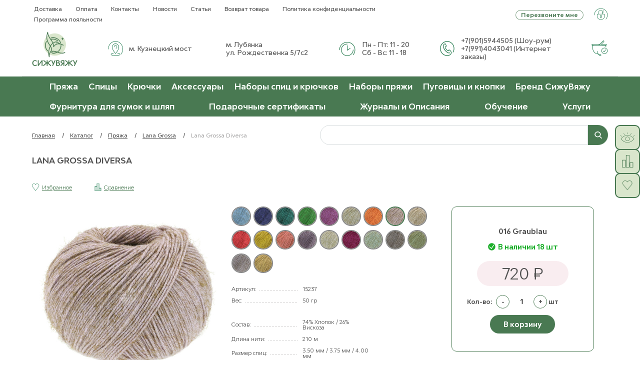

--- FILE ---
content_type: text/html; charset=UTF-8
request_url: https://sittingknitting.ru/shop/lana_grossa_diversa.html
body_size: 23699
content:
<!DOCTYPE html>
<html lang="ru">
<head>
    <meta http-equiv="X-UA-Compatible" content="IE=edge">
    <meta name="viewport" content="width=device-width, initial-scale=1.0">
    <meta name="facebook-domain-verification" content="t4y8hhtuew299yriaz6ca57b8tjxr9" />
    <title>Пряжа для вязания Lana Grossa Diversa купить в магазине СижуВяжу</title>
    <meta http-equiv="Content-Type" content="text/html; charset=UTF-8" />
<meta name="robots" content="index, follow" />
<meta name="keywords" content="Lana Grossa Diversa" />
<meta name="description" content="Lana Grossa Diversa" />
<link href="/local/templates/sittingknitting/vendor/uikit-3.6.21/css/uikit.min.css" type="text/css" rel="stylesheet">
<script data-skip-moving="true">(function(w, d, n) {var cl = "bx-core";var ht = d.documentElement;var htc = ht ? ht.className : undefined;if (htc === undefined || htc.indexOf(cl) !== -1){return;}var ua = n.userAgent;if (/(iPad;)|(iPhone;)/i.test(ua)){cl += " bx-ios";}else if (/Windows/i.test(ua)){cl += ' bx-win';}else if (/Macintosh/i.test(ua)){cl += " bx-mac";}else if (/Linux/i.test(ua) && !/Android/i.test(ua)){cl += " bx-linux";}else if (/Android/i.test(ua)){cl += " bx-android";}cl += (/(ipad|iphone|android|mobile|touch)/i.test(ua) ? " bx-touch" : " bx-no-touch");cl += w.devicePixelRatio && w.devicePixelRatio >= 2? " bx-retina": " bx-no-retina";if (/AppleWebKit/.test(ua)){cl += " bx-chrome";}else if (/Opera/.test(ua)){cl += " bx-opera";}else if (/Firefox/.test(ua)){cl += " bx-firefox";}ht.className = htc ? htc + " " + cl : cl;})(window, document, navigator);</script>


<link href="/local/templates/sittingknitting/components/bitrix/news.list/preim_card/style.css?1768244089150" type="text/css"  rel="stylesheet" />
<link href="/bitrix/components/bitrix/system.pagenavigation/templates/round/style.css?17682440492917" type="text/css"  rel="stylesheet" />
<link href="/local/templates/sittingknitting/components/bitrix/news.list/news/style.css?1768244089150" type="text/css"  rel="stylesheet" />
<link href="/local/templates/sittingknitting/components/bitrix/news.list/article/style.css?1768244089150" type="text/css"  rel="stylesheet" />
<link href="/local/templates/sittingknitting/components/bitrix/menu/top/style.css?1768244089581" type="text/css"  data-template-style="true"  rel="stylesheet" />
<link href="/local/templates/sittingknitting/components/bitrix/menu/mobile_top/style.css?1768244089581" type="text/css"  data-template-style="true"  rel="stylesheet" />
<link href="/local/templates/sittingknitting/components/arturgolubev/search.title/.default/style.css?176824408914005" type="text/css"  data-template-style="true"  rel="stylesheet" />
<link href="/local/templates/sittingknitting/components/bitrix/menu/top_f/style.css?1768244089581" type="text/css"  data-template-style="true"  rel="stylesheet" />
<link href="/bitrix/components/bitrix/main.feedback/templates/.default/style.css?1768244050293" type="text/css"  data-template-style="true"  rel="stylesheet" />
<link href="/local/templates/sittingknitting/styles.css?176824408913830" type="text/css"  data-template-style="true"  rel="stylesheet" />
<link href="/local/templates/sittingknitting/template_styles.css?176824409133323" type="text/css"  data-template-style="true"  rel="stylesheet" />
<link href="/local/templates/sittingknitting/css/reset.css?17682440911120" type="text/css"  data-template-style="true"  rel="stylesheet" />
<link href="/local/templates/sittingknitting/css/style.css?176824409176817" type="text/css"  data-template-style="true"  rel="stylesheet" />
<link href="/local/templates/sittingknitting/css/media.css?176824409111062" type="text/css"  data-template-style="true"  rel="stylesheet" />
<link href="/local/templates/sittingknitting/css/slick.css?17682440911893" type="text/css"  data-template-style="true"  rel="stylesheet" />
<link href="/local/templates/sittingknitting/css/jquery.fancybox.min.css?176824409112795" type="text/css"  data-template-style="true"  rel="stylesheet" />







            
            <!-- Yandex.Metrika counter -->
            
            <!-- /Yandex.Metrika counter -->
                    
        
<meta property="og:title" content="Lana Grossa Diversa" />
<meta property="og:description" content="Lana Grossa Diversa" />
<meta property="og:url" content="https://sittingknitting.ru/shop/lana_grossa_diversa.html" />
<meta property="og:type" content="website" />
<meta property="og:image" content="https://sittingknitting.ru/upload/iblock/1a4/xpb4nuv9oa7w2xyv2wo1t7dhbveroasa.jpeg" />
</head>
<body>

<style>
.sticky-content.fixed {
    position: fixed;
    top: 0;
    left: 0;
    right: 0;
	z-index:99991;
}
</style>
<section class="page-wrap">
    <section class="nav-bar" id="scroll_art">
        <div class="content nav-bar__toggle">
		 <a href="#" class="footer__logo"></a>
        <ul class="nav spacer">
					<li class="nav__item">
                <a href="/katalog/pryazha/" class="nav__link">
	                Пряжа				</a>
            </li>
					<li class="nav__item">
                <a href="/katalog/spitsy/" class="nav__link">
	                Спицы				</a>
            </li>
					<li class="nav__item">
                <a href="/katalog/kryuchki/" class="nav__link">
	                Крючки				</a>
            </li>
					<li class="nav__item">
                <a href="/katalog/aksessuary_1/" class="nav__link">
	                Аксессуары				</a>
            </li>
					<li class="nav__item">
                <a href="/katalog/nabory_spits_i_kryuchkov_1/" class="nav__link">
	                Наборы спиц и крючков				</a>
            </li>
					<li class="nav__item">
                <a href="/katalog/nabory_pryazhi/" class="nav__link">
	                Наборы пряжи				</a>
            </li>
					<li class="nav__item">
                <a href="/katalog/pugovitsy_i_knopki/" class="nav__link">
	                Пуговицы и кнопки				</a>
            </li>
					<li class="nav__item">
                <a href="/katalog/sumki_iz_kanvasa/" class="nav__link">
	                Бренд СижуВяжу				</a>
            </li>
					<li class="nav__item">
                <a href="/katalog/furnitura_dlya_sumok/" class="nav__link">
	                Фурнитура для сумок и шляп				</a>
            </li>
					<li class="nav__item">
                <a href="/katalog/podarochnye_sertifikaty/" class="nav__link">
	                Подарочные сертификаты				</a>
            </li>
					<li class="nav__item">
                <a href="/katalog/opisaniya/" class="nav__link">
	                Журналы и Описания				</a>
            </li>
					<li class="nav__item">
                <a href="/katalog/obuchenie/" class="nav__link">
	                Обучение				</a>
            </li>
					<li class="nav__item">
                <a href="/katalog/uslugi/" class="nav__link">
	                Услуги				</a>
            </li>
		        </ul>        </div><!--content-->
        <a href="javascript:;" class="menu-btn"><div class="ttl">Меню</div><span></span></a>
    </section><!--nav-bar-->





<div class="sticky-element">
    <div class="sticky-anchor"></div>
	<div class="sticky-content">
		<div class="icons_right">
			<a href="/viewed/" class="icon_right"><img src="/local/templates/sittingknitting/images/right_icon1.png" border="0"></a>
			<a href="/compare/" class="icon_right" style="padding: 10px;"><img src="/local/templates/sittingknitting/images/right_icon2.png" border="0"></a>
			<a href="/wishlist/" class="icon_right" style="padding: 13px 13px 13px 13px;"><img src="/local/templates/sittingknitting/images/right_icon3.png" border="0"></a>
		</div>
	</div>
</div>


    <section class="top content spacer">
		<nav class="main-nav spacer">
		


			<a href="/delivery/" class="main-nav__link">Доставка</a>
		
			<a href="/payment/" class="main-nav__link">Оплата</a>
		
			<a href="/contacts/" class="main-nav__link">Контакты</a>
		
			<a href="/news" class="main-nav__link">Новости</a>
		
			<a href="/articles/" class="main-nav__link">Статьи</a>
		
			<a href="/refund/index.php" class="main-nav__link">Возврат товара</a>
		
			<a href="/wishlist/politica.php" class="main-nav__link">Политика конфиденциальности</a>
		
			<a href="/programma-loyalnosti.php" class="main-nav__link">Программа лояльности</a>
		


		</nav>
        <div class="top__right">
			<a href="#modal-recall" id="openRecall" uk-toggle class="callback-btn">Перезвоните мне</a>
						<a href="/personal/" class="personal-link">
                <i class="icon icon-personal"></i>
            </a>
        </div><!--top__right-->

    </section><!--top-->

    <header class="header content spacer">
		<a href="/" class="logo"><img src="/local/templates/sittingknitting/images/logo.png"></a>		<p class="header__contact">
 <i class="icon icon-header-address"></i> <span class="header__contact-desc">
	м. Кузнецкий мост</span>
</p>
<p class="header__contact">
 <span class="header__contact-desc">м. Лубянка&nbsp;&nbsp;<a href="https://yandex.ru/maps/-/CCUKMZSaDC">ул. Рождественка 5/7с2</a></span>
</p>		<p class="header__contact">
            <i class="icon icon-header-time"></i>
            <span class="header__contact-desc">
                <i>Пн - Пт:</i>    11 - 20 <br>
                <i>Сб - Вс:</i>    11 - 18
            </span>
        </p>		<p class="header__contact header__contact-phone">
 <i class="icon icon-header-phone"></i> <span class="header__contact-desc"> <a href="tel:+79015944505">+7(901)5944505 (Шоу-рум)</a> <a href="tel:+79914043041">+7(991)4043041 (Интернет заказы)</a> </span>
</p>		<a href="/personal/order/make/" class="basket-link">
            <i class="icon icon-header-basket"></i>
        </a>
    </header>

    <section class="nav-bar">
        <div class="content nav-bar__toggle">
                    <ul class="nav spacer">
					<li class="nav__item">
                <a href="/katalog/pryazha/" class="nav__link">
	                Пряжа				</a>
            </li>
					<li class="nav__item">
                <a href="/katalog/spitsy/" class="nav__link">
	                Спицы				</a>
            </li>
					<li class="nav__item">
                <a href="/katalog/kryuchki/" class="nav__link">
	                Крючки				</a>
            </li>
					<li class="nav__item">
                <a href="/katalog/aksessuary_1/" class="nav__link">
	                Аксессуары				</a>
            </li>
					<li class="nav__item">
                <a href="/katalog/nabory_spits_i_kryuchkov_1/" class="nav__link">
	                Наборы спиц и крючков				</a>
            </li>
					<li class="nav__item">
                <a href="/katalog/nabory_pryazhi/" class="nav__link">
	                Наборы пряжи				</a>
            </li>
					<li class="nav__item">
                <a href="/katalog/pugovitsy_i_knopki/" class="nav__link">
	                Пуговицы и кнопки				</a>
            </li>
					<li class="nav__item">
                <a href="/katalog/sumki_iz_kanvasa/" class="nav__link">
	                Бренд СижуВяжу				</a>
            </li>
					<li class="nav__item">
                <a href="/katalog/furnitura_dlya_sumok/" class="nav__link">
	                Фурнитура для сумок и шляп				</a>
            </li>
					<li class="nav__item">
                <a href="/katalog/podarochnye_sertifikaty/" class="nav__link">
	                Подарочные сертификаты				</a>
            </li>
					<li class="nav__item">
                <a href="/katalog/opisaniya/" class="nav__link">
	                Журналы и Описания				</a>
            </li>
					<li class="nav__item">
                <a href="/katalog/obuchenie/" class="nav__link">
	                Обучение				</a>
            </li>
					<li class="nav__item">
                <a href="/katalog/uslugi/" class="nav__link">
	                Услуги				</a>
            </li>
		        </ul>            <div class="sm-visible">
				

<nav class="main-nav spacer">

			<a href="/delivery/" class="main-nav__link">Доставка</a>
		

			<a href="/payment/" class="main-nav__link">Оплата</a>
		

			<a href="/contacts/" class="main-nav__link">Контакты</a>
		

			<a href="/news" class="main-nav__link">Новости</a>
		

			<a href="/articles/" class="main-nav__link">Статьи</a>
		

			<a href="/refund/index.php" class="main-nav__link">Возврат товара</a>
		

			<a href="/wishlist/politica.php" class="main-nav__link">Политика конфиденциальности</a>
		

			<a href="/programma-loyalnosti.php" class="main-nav__link">Программа лояльности</a>
		
 </nav>


                <div class="header__contact-mob">
					<p class="header__contact">
 <i class="icon icon-header-address"></i> <span class="header__contact-desc">
	м. Кузнецкий мост</span>
</p>
<p class="header__contact">
 <span class="header__contact-desc">м. Лубянка&nbsp;&nbsp;<a href="https://yandex.ru/maps/-/CCUKMZSaDC">ул. Рождественка 5/7с2</a></span>
</p>					<p class="header__contact">
            <i class="icon icon-header-time"></i>
            <span class="header__contact-desc">
                <i>Пн - Пт:</i>    11 - 20 <br>
                <i>Сб - Вс:</i>    11 - 18
            </span>
        </p>                </div>
            </div>

        </div><!--content-->
        <a href="javascript:;" class="menu-btn"><div class="ttl">Меню</div><span></span></a>

    </section><!--nav-bar-->

    <section class="page">
        <div class="content">
						<div class="art_bread">
			<div class="pager uk-text-truncate" itemprop="http://schema.org/breadcrumb" itemscope itemtype="http://schema.org/BreadcrumbList">
				
				<a href="/" title="Главная" itemprop="item">
					Главная
				</a>
				<meta itemprop="position" content="1" />
			
				<i>/</i>
				<a href="/katalog/" title="Каталог" itemprop="item">
					Каталог
				</a>
				<meta itemprop="position" content="2" />
			
				<i>/</i>
				<a href="/katalog/pryazha/" title="Пряжа" itemprop="item">
					Пряжа
				</a>
				<meta itemprop="position" content="3" />
			
				<i>/</i>
				<a href="/katalog/pryazha/lana_grossa/" title="Lana Grossa" itemprop="item">
					Lana Grossa
				</a>
				<meta itemprop="position" content="4" />
			

				<i>/</i>
				<span>Lana Grossa Diversa</span>
			<div style="clear:both"></div></div>			</div>
			<div class="art_search">
			<div id="smart-title-search" class="bx-searchtitle theme-green">
	<form class="uk-search uk-search-default" action="/search/index.php">
		<div class="bx-input-group">
			<input id="smart-title-search-input" placeholder="" type="text" name="q" value="" autocomplete="off" class=" uk-search-input"/>
			<span class="bx-input-group-btn">
				<span class="bx-searchtitle-preloader view" id="smart-title-search_preloader_item"></span>
				<button class="uk-search-icon" type="submit" name="s"></button>
			</span>
		</div>
	</form>
	
	</div>


	<style>
		.bx-searchtitle .bx-input-group .bx-form-control, .bx_smart_searche .bx_item_block.all_result .all_result_button, .bx-searchtitle .bx-input-group-btn button, .bx_smart_searche .bx_item_block_hrline {
			border-color: #497952 !important;
		}
		.bx_smart_searche .bx_item_block.all_result .all_result_button, .bx-searchtitle .bx-input-group-btn button {
			background-color: #497952  !important;
		}
		.bx_smart_searche .bx_item_block_href_category_name, .bx_smart_searche .bx_item_block_item_name b, .bx_smart_searche .bx_item_block_item_simple_name b {
			color: #497952  !important;
		}
	</style>

			</div>
			<div style="clear:both"></div>
			<div class="uk-margin">
			
<style>
	.uk-modal.uk-open a{
		color:#fff;
	}
	h1{padding-top:0px!important;margin-top:0px!important;}
#openReview, .label{
    text-decoration: underline;
    color: #497952;
    font-size: 12px;	
}
.uk-margin-small-bottom .uk-subnav {
	justify-content: center;
}
.tab_info ul{
	justify-content: left;
}
#prod ul {
    justify-content: left;
}
#modal-appBasket{

}
.form.product_view{
	padding-top:0px!important;
}


@media (max-width: 700px){ 
	.mobile{
		display:none;
	}
	.tm-product-info {
		border-top: 0px!important;
	}
	.form .form_title h1{margin-top:0px!important}
}
@media (min-width: 701px){ 
	.desctop{
		display:none;
	}
}

</style>

<div class="form product_view" id="bx_694920193_15237">

                <div class="form_title">
                    <h1>Lana Grossa Diversa</h1>
					                </div>

                    <div class="form_top">
                        <div class="form_filter">
                            <ul>
								<li><a href="#" class="catalog__control-link addWishlist js-uk-tooltip" data-id="15219" data-tooltip="В избранное"><i class="icon icon-favorite"></i><span style="text-decoration: underline;">Избранное</span></a></li>
								<li><a href="#" class="catalog__control-link addCompare js-uk-tooltip" data-id="15219" data-tooltip="В сравнение"><i class="icon icon-diff"></i><span style="text-decoration: underline;">Сравнение</span></a></li>
                  			</ul>
                        </div>
                    </div>


	<div class="sku elementSku" id="catalogElement" data-product-iblock-id="1" data-from-cache="Y" data-convert-currency="Y" data-currency-id="RUB" data-hide-not-available="Y" data-currency="RUB" data-product-id="15219" data-iblock-id="4" data-prop-id="202" data-hide-measure="Y" data-price-code="Прайс-лист Site" data-deactivated="N">
        <div class="uk-grid-collapse uk-grid-match" id="catalogElement" uk-grid>
            <div class="uk-width-1-1 uk-width-1-2@s uk-width-1-3@m">
	            <div class="uk-margin" uk-grid>
		            <div id="pictureContainer" class="uk-width-1-1 uk-text-center">
			                                        <div style="outline-style: none!important;" class="uk-child-width-1-1 uk-padding-small uk-grid-small uk-position-relative" tabindex="-1" uk-grid>
                                <div class="">
                                    <ul id="pictureSlider" class="uk-switcher" uk-lightbox="animation: fade">
                                                                            <li >
                                                                                    <a class="slider-cursor-zoom" href="/upload/iblock/1a4/xpb4nuv9oa7w2xyv2wo1t7dhbveroasa.jpeg">
                                                <img
                                                    data-src="/upload/resize_cache/iblock/1a4/260_260_1/xpb4nuv9oa7w2xyv2wo1t7dhbveroasa.jpeg"
                                                                                                        data-srcset="/upload/resize_cache/iblock/1a4/260_260_1/xpb4nuv9oa7w2xyv2wo1t7dhbveroasa.jpeg 520w,
                                /upload/resize_cache/iblock/1a4/320_320_1/xpb4nuv9oa7w2xyv2wo1t7dhbveroasa.jpeg 640w,                                /upload/resize_cache/iblock/1a4/380_380_1/xpb4nuv9oa7w2xyv2wo1t7dhbveroasa.jpeg 760w,                                /upload/resize_cache/iblock/1a4/420_420_1/xpb4nuv9oa7w2xyv2wo1t7dhbveroasa.jpeg 840w,                                /upload/resize_cache/iblock/1a4/480_480_1/xpb4nuv9oa7w2xyv2wo1t7dhbveroasa.jpeg 960w,                                /upload/resize_cache/iblock/1a4/540_540_1/xpb4nuv9oa7w2xyv2wo1t7dhbveroasa.jpeg 1080w,                                /upload/resize_cache/iblock/1a4/600_600_1/xpb4nuv9oa7w2xyv2wo1t7dhbveroasa.jpeg 1200w,                                /upload/resize_cache/iblock/1a4/660_660_1/xpb4nuv9oa7w2xyv2wo1t7dhbveroasa.jpeg 1320w,                                /upload/resize_cache/iblock/1a4/720_720_1/xpb4nuv9oa7w2xyv2wo1t7dhbveroasa.jpeg 1440w,                                /upload/resize_cache/iblock/1a4/780_780_1/xpb4nuv9oa7w2xyv2wo1t7dhbveroasa.jpeg 1560w,                                /upload/resize_cache/iblock/1a4/840_840_1/xpb4nuv9oa7w2xyv2wo1t7dhbveroasa.jpeg 1680w,                                /upload/resize_cache/iblock/1a4/900_900_1/xpb4nuv9oa7w2xyv2wo1t7dhbveroasa.jpeg 1800w,                                /upload/resize_cache/iblock/1a4/960_960_1/xpb4nuv9oa7w2xyv2wo1t7dhbveroasa.jpeg 1920w"
                                                    sizes="(max-width: 320px) 260px,
                                (max-width: 340px) 320px,                                (max-width: 380px) 380px,                                (max-width: 440px) 420px,                                (max-width: 500px) 480px,                                (max-width: 600px) 540px,                                (max-width: 620px) 600px,                                (max-width: 680px) 660px,                                (max-width: 740px) 720px,                                (max-width: 800px) 780px,                                (max-width: 860px) 840px,                                (max-width: 920px) 900px,                                (max-width: 980px) 960px"
                                                                                                        alt=""
                                                    title=""
                                                    class="enableSrcset"                                                uk-img>
                                            </a>
                                                                                </li>
                                                                            <li >
                                                                                    <a class="slider-cursor-zoom" href="/upload/iblock/7cb/rhw0wbddeu7qqner93x9qwfny93j74a3.jpeg">
                                                <img
                                                    data-src="/upload/resize_cache/iblock/7cb/260_260_1/rhw0wbddeu7qqner93x9qwfny93j74a3.jpeg"
                                                                                                        alt=""
                                                    title=""
                                                                                                    uk-img>
                                            </a>
                                                                                </li>
                                                                            <li >
                                                                                    <a class="slider-cursor-zoom" href="/upload/iblock/0c4/tlzwkdnjmmb08jajxakmeh4uxmedkbua.jpeg">
                                                <img
                                                    data-src="/upload/resize_cache/iblock/0c4/260_260_1/tlzwkdnjmmb08jajxakmeh4uxmedkbua.jpeg"
                                                                                                        alt=""
                                                    title=""
                                                                                                    uk-img>
                                            </a>
                                                                                </li>
                                                                            <li >
                                                                                    <a class="slider-cursor-zoom" href="/upload/iblock/98a/xgj85kl2smg24f08babh5rg1nsga2w88.jpeg">
                                                <img
                                                    data-src="/upload/resize_cache/iblock/98a/260_260_1/xgj85kl2smg24f08babh5rg1nsga2w88.jpeg"
                                                                                                        alt=""
                                                    title=""
                                                                                                    uk-img>
                                            </a>
                                                                                </li>
                                                                            <li >
                                                                                    <a class="slider-cursor-zoom" href="/upload/iblock/c57/164tyfmactw2kwdedaxnt6qjmu3wl37o/diversa11.jpeg">
                                                <img
                                                    data-src="/upload/resize_cache/iblock/c57/164tyfmactw2kwdedaxnt6qjmu3wl37o/260_260_1/diversa11.jpeg"
                                                                                                        alt=""
                                                    title=""
                                                                                                    uk-img>
                                            </a>
                                                                                </li>
                                                                            <li >
                                                                                    <a class="slider-cursor-zoom" href="/upload/iblock/aae/vlrr75283s4eccdc1aqcx0b55io3xb5d/diversa12.jpeg">
                                                <img
                                                    data-src="/upload/resize_cache/iblock/aae/vlrr75283s4eccdc1aqcx0b55io3xb5d/260_260_1/diversa12.jpeg"
                                                                                                        alt=""
                                                    title=""
                                                                                                    uk-img>
                                            </a>
                                                                                </li>
                                                                            <li >
                                                                                    <a class="slider-cursor-zoom" href="/upload/iblock/b09/1oxzl857umu5tm1efmcrthvqn4y6wh5z/diversa13.jpeg">
                                                <img
                                                    data-src="/upload/resize_cache/iblock/b09/1oxzl857umu5tm1efmcrthvqn4y6wh5z/260_260_1/diversa13.jpeg"
                                                                                                        alt=""
                                                    title=""
                                                                                                    uk-img>
                                            </a>
                                                                                </li>
                                                                            <li >
                                                                                    <a class="slider-cursor-zoom" href="/upload/iblock/184/hwl60x2vzio3gdyfrow26vrmkiqxmc04.jpeg">
                                                <img
                                                    data-src="/upload/resize_cache/iblock/184/260_260_1/hwl60x2vzio3gdyfrow26vrmkiqxmc04.jpeg"
                                                                                                        alt=""
                                                    title=""
                                                                                                    uk-img>
                                            </a>
                                                                                </li>
                                                                            <li >
                                                                                    <a class="slider-cursor-zoom" href="/upload/iblock/4b5/803k3uq5kv3v0ax1s5ycdj2nvu3mw72t/diversa15.jpeg">
                                                <img
                                                    data-src="/upload/resize_cache/iblock/4b5/803k3uq5kv3v0ax1s5ycdj2nvu3mw72t/260_260_1/diversa15.jpeg"
                                                                                                        alt=""
                                                    title=""
                                                                                                    uk-img>
                                            </a>
                                                                                </li>
                                                                            <li >
                                                                                    <a class="slider-cursor-zoom" href="/upload/iblock/34d/5xfslh5th4bd6z6etbpdw6l1d195yz79/diversa16.jpeg">
                                                <img
                                                    data-src="/upload/resize_cache/iblock/34d/5xfslh5th4bd6z6etbpdw6l1d195yz79/260_260_1/diversa16.jpeg"
                                                                                                        alt=""
                                                    title=""
                                                                                                    uk-img>
                                            </a>
                                                                                </li>
                                                                        </ul>
                                    <ul id="moreImagesCarousel" class="uk-margin-top uk-flex uk-flex-center uk-thumbnav uk-child-width-1-3 uk-child-width-1-5@s uk-child-width-auto@m uk-grid-small tm-slider-items " uk-switcher="connect: #pictureSlider; animation: uk-animation-fade" uk-grid>
                                        
										
                                        <li>
                                            <a href="#" class="tm-media-box-frame tm-media-box">
                                                <img src="/upload/resize_cache/iblock/1a4/70_70_1/xpb4nuv9oa7w2xyv2wo1t7dhbveroasa.jpeg" data-src="/upload/resize_cache/iblock/1a4/70_70_1/xpb4nuv9oa7w2xyv2wo1t7dhbveroasa.jpeg" width="60" height="60" uk-img="target: !ul > :last-child, !* +*">
                                            </a>
                                        </li>
                                        
										
                                        <li>
                                            <a href="#" class="tm-media-box-frame tm-media-box">
                                                <img src="/upload/resize_cache/iblock/7cb/70_70_1/rhw0wbddeu7qqner93x9qwfny93j74a3.jpeg" data-src="/upload/resize_cache/iblock/7cb/70_70_1/rhw0wbddeu7qqner93x9qwfny93j74a3.jpeg" width="60" height="60" uk-img="target: !* -*, !* +*">
                                            </a>
                                        </li>
                                        
										
                                        <li>
                                            <a href="#" class="tm-media-box-frame tm-media-box">
                                                <img src="/upload/resize_cache/iblock/0c4/70_70_1/tlzwkdnjmmb08jajxakmeh4uxmedkbua.jpeg" data-src="/upload/resize_cache/iblock/0c4/70_70_1/tlzwkdnjmmb08jajxakmeh4uxmedkbua.jpeg" width="60" height="60" uk-img="target: !* -*, !* +*">
                                            </a>
                                        </li>
                                        
										
                                        <li>
                                            <a href="#" class="tm-media-box-frame tm-media-box">
                                                <img src="/upload/resize_cache/iblock/98a/70_70_1/xgj85kl2smg24f08babh5rg1nsga2w88.jpeg" data-src="/upload/resize_cache/iblock/98a/70_70_1/xgj85kl2smg24f08babh5rg1nsga2w88.jpeg" width="60" height="60" uk-img="target: !* -*, !* +*">
                                            </a>
                                        </li>
                                        
										
                                        <li>
                                            <a href="#" class="tm-media-box-frame tm-media-box">
                                                <img src="/upload/resize_cache/iblock/c57/164tyfmactw2kwdedaxnt6qjmu3wl37o/70_70_1/diversa11.jpeg" data-src="/upload/resize_cache/iblock/c57/164tyfmactw2kwdedaxnt6qjmu3wl37o/70_70_1/diversa11.jpeg" width="60" height="60" uk-img="target: !* -*, !* +*">
                                            </a>
                                        </li>
                                        
										
                                        <li>
                                            <a href="#" class="tm-media-box-frame tm-media-box">
                                                <img src="/upload/resize_cache/iblock/aae/vlrr75283s4eccdc1aqcx0b55io3xb5d/70_70_1/diversa12.jpeg" data-src="/upload/resize_cache/iblock/aae/vlrr75283s4eccdc1aqcx0b55io3xb5d/70_70_1/diversa12.jpeg" width="60" height="60" uk-img="target: !* -*, !* +*">
                                            </a>
                                        </li>
                                        
										
                                        <li>
                                            <a href="#" class="tm-media-box-frame tm-media-box">
                                                <img src="/upload/resize_cache/iblock/b09/1oxzl857umu5tm1efmcrthvqn4y6wh5z/70_70_1/diversa13.jpeg" data-src="/upload/resize_cache/iblock/b09/1oxzl857umu5tm1efmcrthvqn4y6wh5z/70_70_1/diversa13.jpeg" width="60" height="60" uk-img="target: !* -*, !* +*">
                                            </a>
                                        </li>
                                        
										
                                        <li>
                                            <a href="#" class="tm-media-box-frame tm-media-box">
                                                <img src="/upload/resize_cache/iblock/184/70_70_1/hwl60x2vzio3gdyfrow26vrmkiqxmc04.jpeg" data-src="/upload/resize_cache/iblock/184/70_70_1/hwl60x2vzio3gdyfrow26vrmkiqxmc04.jpeg" width="60" height="60" uk-img="target: !* -*, !* +*">
                                            </a>
                                        </li>
                                        
										
                                        <li>
                                            <a href="#" class="tm-media-box-frame tm-media-box">
                                                <img src="/upload/resize_cache/iblock/4b5/803k3uq5kv3v0ax1s5ycdj2nvu3mw72t/70_70_1/diversa15.jpeg" data-src="/upload/resize_cache/iblock/4b5/803k3uq5kv3v0ax1s5ycdj2nvu3mw72t/70_70_1/diversa15.jpeg" width="60" height="60" uk-img="target: !* -*, !* +*">
                                            </a>
                                        </li>
                                        
										
                                        <li>
                                            <a href="#" class="tm-media-box-frame tm-media-box">
                                                <img src="/upload/resize_cache/iblock/34d/5xfslh5th4bd6z6etbpdw6l1d195yz79/70_70_1/diversa16.jpeg" data-src="/upload/resize_cache/iblock/34d/5xfslh5th4bd6z6etbpdw6l1d195yz79/70_70_1/diversa16.jpeg" width="60" height="60" uk-img="target: !* -*, !ul > :first-child">
                                            </a>
                                        </li>
                                                                            </ul>
                                </div>

                        
                            </div>
			            
					</div>
	            </div>
            </div>
            <div class="uk-width-1-1 uk-width-1-2@s uk-width-1-3@m" id="mmm">
                <div class="uk-padding-small">
                    <div class="uk-grid-small uk-margin" uk-grid>
						<style>
							.uk-subnav{
								justify-content: left;
							}
							.uk-button.uk-button-primary, .uk-button.uk-button-secondary{
							font-size: 14px!important;
								box-shadow: none;
								text-shadow: none;
								padding: 5px 27px!important;
								line-height: 14px;	
								margin-bottom: 1px;
								height: 36px;
							}
							.elementSkuPropertyValue {
								text-align: center;
							}
						</style>
                        <div class="uk-width-1-1">
                            							
                                                                                                                                                                                                                                                                                                                                                                                                                                                                                                                                                                                                                                                                                                                                            											<div class="elementSkuProperty" data-name="TSVET_PRYAZHI" data-level="1" data-highload="N">
												<ul class="elementSkuPropertyList uk-subnav uk-subnav-pill uk-margin-small" uk-margin>
																											<li class="elementSkuPropertyValue" data-name="TSVET_PRYAZHI" data-value="016 Graublau">
															<a href="#" class="elementSkuPropertyLink elementSkuPropertyPicture uk-border-pill js-uk-tooltip" data-tooltip="<img src='/upload/resize_cache/iblock/52c/6seo8f9101rgzaxgnzovnyga79iq6u7e/100_100_1/pryazhadlyavyazaniyalanagrossadiversa016graublau.jpeg'><br>016 Graublau">
																																	<img data-src="/upload/resize_cache/iblock/52c/6seo8f9101rgzaxgnzovnyga79iq6u7e/100_100_1/pryazhadlyavyazaniyalanagrossadiversa016graublau.jpeg" alt="" uk-img>
																															</a>
														</li>
																											<li class="elementSkuPropertyValue" data-name="TSVET_PRYAZHI" data-value="017 Tintenblau">
															<a href="#" class="elementSkuPropertyLink elementSkuPropertyPicture uk-border-pill js-uk-tooltip" data-tooltip="<img src='/upload/resize_cache/iblock/6b6/1fs0apx6al33hkdfcicqol9o0m51idew/100_100_1/pryazhadlyavyazaniyalanagrossadiversa017tintenblau.jpeg'><br>017 Tintenblau">
																																	<img data-src="/upload/resize_cache/iblock/6b6/1fs0apx6al33hkdfcicqol9o0m51idew/100_100_1/pryazhadlyavyazaniyalanagrossadiversa017tintenblau.jpeg" alt="" uk-img>
																															</a>
														</li>
																											<li class="elementSkuPropertyValue" data-name="TSVET_PRYAZHI" data-value="018 Opalgrün">
															<a href="#" class="elementSkuPropertyLink elementSkuPropertyPicture uk-border-pill js-uk-tooltip" data-tooltip="<img src='/upload/resize_cache/iblock/f99/glix5lzpxxqqn4n9lcz5fuk4lo09w744/100_100_1/lanagrossadiversa018opalgrn.jpeg'><br>018 Opalgrün">
																																	<img data-src="/upload/resize_cache/iblock/f99/glix5lzpxxqqn4n9lcz5fuk4lo09w744/100_100_1/lanagrossadiversa018opalgrn.jpeg" alt="" uk-img>
																															</a>
														</li>
																											<li class="elementSkuPropertyValue" data-name="TSVET_PRYAZHI" data-value="019 Grasgrün">
															<a href="#" class="elementSkuPropertyLink elementSkuPropertyPicture uk-border-pill js-uk-tooltip" data-tooltip="<img src='/upload/resize_cache/iblock/058/q2dr27ib23urn450kd1cva7mygohloat/100_100_1/pryazhadlyavyazaniyalanagrossadiversa019grasgrn.jpeg'><br>019 Grasgrün">
																																	<img data-src="/upload/resize_cache/iblock/058/q2dr27ib23urn450kd1cva7mygohloat/100_100_1/pryazhadlyavyazaniyalanagrossadiversa019grasgrn.jpeg" alt="" uk-img>
																															</a>
														</li>
																											<li class="elementSkuPropertyValue" data-name="TSVET_PRYAZHI" data-value="020 Pflaume">
															<a href="#" class="elementSkuPropertyLink elementSkuPropertyPicture uk-border-pill js-uk-tooltip" data-tooltip="<img src='/upload/resize_cache/iblock/c9e/4ws1skwxaz292b3nqf27ilaxzb936eob/100_100_1/pryazhadlyavyazaniyalanagrossadiversa020pflaume.jpeg'><br>020 Pflaume">
																																	<img data-src="/upload/resize_cache/iblock/c9e/4ws1skwxaz292b3nqf27ilaxzb936eob/100_100_1/pryazhadlyavyazaniyalanagrossadiversa020pflaume.jpeg" alt="" uk-img>
																															</a>
														</li>
																											<li class="elementSkuPropertyValue" data-name="TSVET_PRYAZHI" data-value="001 Graubeige">
															<a href="#" class="elementSkuPropertyLink elementSkuPropertyPicture uk-border-pill js-uk-tooltip" data-tooltip="<img src='/upload/resize_cache/iblock/a56/100_100_1/bvmw2h7hjasba61jsp2z544k5u0dujmt.jpeg'><br>001 Graubeige">
																																	<img data-src="/upload/resize_cache/iblock/a56/100_100_1/bvmw2h7hjasba61jsp2z544k5u0dujmt.jpeg" alt="" uk-img>
																															</a>
														</li>
																											<li class="elementSkuPropertyValue" data-name="TSVET_PRYAZHI" data-value="021 Orange">
															<a href="#" class="elementSkuPropertyLink elementSkuPropertyPicture uk-border-pill js-uk-tooltip" data-tooltip="<img src='/upload/resize_cache/iblock/a88/wary0za8yswopwjmevlrag4fbjywjcvs/100_100_1/lanagrossadiversa021orange.jpeg'><br>021 Orange">
																																	<img data-src="/upload/resize_cache/iblock/a88/wary0za8yswopwjmevlrag4fbjywjcvs/100_100_1/lanagrossadiversa021orange.jpeg" alt="" uk-img>
																															</a>
														</li>
																											<li class="elementSkuPropertyValue uk-active" data-name="TSVET_PRYAZHI" data-value="002 Rosabeige">
															<a href="#" class="elementSkuPropertyLink elementSkuPropertyPicture uk-border-pill js-uk-tooltip" data-tooltip="<img src='/upload/resize_cache/iblock/a22/100_100_1/r5o3o10qhuug5oqv7eozeybdgg95eqqx.jpeg'><br>002 Rosabeige">
																																	<img data-src="/upload/resize_cache/iblock/a22/100_100_1/r5o3o10qhuug5oqv7eozeybdgg95eqqx.jpeg" alt="" uk-img>
																															</a>
														</li>
																											<li class="elementSkuPropertyValue" data-name="TSVET_PRYAZHI" data-value="006 Leinen">
															<a href="#" class="elementSkuPropertyLink elementSkuPropertyPicture uk-border-pill js-uk-tooltip" data-tooltip="<img src='/upload/resize_cache/iblock/e8e/100_100_1/prce6aghj0a8mvjcki0ltpi8z29sl311.jpeg'><br>006 Leinen">
																																	<img data-src="/upload/resize_cache/iblock/e8e/100_100_1/prce6aghj0a8mvjcki0ltpi8z29sl311.jpeg" alt="" uk-img>
																															</a>
														</li>
																											<li class="elementSkuPropertyValue" data-name="TSVET_PRYAZHI" data-value="022 Rostrot">
															<a href="#" class="elementSkuPropertyLink elementSkuPropertyPicture uk-border-pill js-uk-tooltip" data-tooltip="<img src='/upload/resize_cache/iblock/03f/rg2dijrwnm3sjuw5a3rqtm2y1owt2l55/100_100_1/lanagrossadiversa022rostrot.jpeg'><br>022 Rostrot">
																																	<img data-src="/upload/resize_cache/iblock/03f/rg2dijrwnm3sjuw5a3rqtm2y1owt2l55/100_100_1/lanagrossadiversa022rostrot.jpeg" alt="" uk-img>
																															</a>
														</li>
																											<li class="elementSkuPropertyValue" data-name="TSVET_PRYAZHI" data-value="012 Curry">
															<a href="#" class="elementSkuPropertyLink elementSkuPropertyPicture uk-border-pill js-uk-tooltip" data-tooltip="<img src='/upload/resize_cache/iblock/90b/100_100_1/yy27tsvk8wnfcmzep3pphhvjg0p8bbax.jpeg'><br>012 Curry">
																																	<img data-src="/upload/resize_cache/iblock/90b/100_100_1/yy27tsvk8wnfcmzep3pphhvjg0p8bbax.jpeg" alt="" uk-img>
																															</a>
														</li>
																											<li class="elementSkuPropertyValue" data-name="TSVET_PRYAZHI" data-value="004 Terrakotta">
															<a href="#" class="elementSkuPropertyLink elementSkuPropertyPicture uk-border-pill js-uk-tooltip" data-tooltip="<img src='/upload/resize_cache/iblock/830/100_100_1/wrqg5rfoz8n2wm3tggwf8tqx7exh1q25.jpeg'><br>004 Terrakotta">
																																	<img data-src="/upload/resize_cache/iblock/830/100_100_1/wrqg5rfoz8n2wm3tggwf8tqx7exh1q25.jpeg" alt="" uk-img>
																															</a>
														</li>
																											<li class="elementSkuPropertyValue" data-name="TSVET_PRYAZHI" data-value="024 Graulila">
															<a href="#" class="elementSkuPropertyLink elementSkuPropertyPicture uk-border-pill js-uk-tooltip" data-tooltip="<img src='/upload/resize_cache/iblock/086/u3353r1f36ttzfa9ndpnxosyhkutg31g/100_100_1/lanagrossadiversa024graulila.jpg'><br>024 Graulila">
																																	<img data-src="/upload/resize_cache/iblock/086/u3353r1f36ttzfa9ndpnxosyhkutg31g/100_100_1/lanagrossadiversa024graulila.jpg" alt="" uk-img>
																															</a>
														</li>
																											<li class="elementSkuPropertyValue" data-name="TSVET_PRYAZHI" data-value="007 Natur">
															<a href="#" class="elementSkuPropertyLink elementSkuPropertyPicture uk-border-pill js-uk-tooltip" data-tooltip="<img src='/upload/resize_cache/iblock/321/100_100_1/dojfpv4b48v67sdzc6fvgg4q77zrn485.jpeg'><br>007 Natur">
																																	<img data-src="/upload/resize_cache/iblock/321/100_100_1/dojfpv4b48v67sdzc6fvgg4q77zrn485.jpeg" alt="" uk-img>
																															</a>
														</li>
																											<li class="elementSkuPropertyValue" data-name="TSVET_PRYAZHI" data-value="025 Fuchsia">
															<a href="#" class="elementSkuPropertyLink elementSkuPropertyPicture uk-border-pill js-uk-tooltip" data-tooltip="<img src='/upload/resize_cache/iblock/7bc/b9in00e9dg6f1mqstaof7ki2c27gu5ml/100_100_1/lanagrossadiversa025fuchsia.jpg'><br>025 Fuchsia">
																																	<img data-src="/upload/resize_cache/iblock/7bc/b9in00e9dg6f1mqstaof7ki2c27gu5ml/100_100_1/lanagrossadiversa025fuchsia.jpg" alt="" uk-img>
																															</a>
														</li>
																											<li class="elementSkuPropertyValue" data-name="TSVET_PRYAZHI" data-value="009 Mint">
															<a href="#" class="elementSkuPropertyLink elementSkuPropertyPicture uk-border-pill js-uk-tooltip" data-tooltip="<img src='/upload/resize_cache/iblock/78d/100_100_1/2oeqvdimr6pf2wdg2orjdv64gkqfy3i9.jpeg'><br>009 Mint">
																																	<img data-src="/upload/resize_cache/iblock/78d/100_100_1/2oeqvdimr6pf2wdg2orjdv64gkqfy3i9.jpeg" alt="" uk-img>
																															</a>
														</li>
																											<li class="elementSkuPropertyValue" data-name="TSVET_PRYAZHI" data-value="015 Dunkelgrau">
															<a href="#" class="elementSkuPropertyLink elementSkuPropertyPicture uk-border-pill js-uk-tooltip" data-tooltip="<img src='/upload/resize_cache/iblock/54a/rpg3092q72rd4afuiji1ywynes3chxwa/100_100_1/lanagrossadiversa015dunkelgrau.jpeg'><br>015 Dunkelgrau">
																																	<img data-src="/upload/resize_cache/iblock/54a/rpg3092q72rd4afuiji1ywynes3chxwa/100_100_1/lanagrossadiversa015dunkelgrau.jpeg" alt="" uk-img>
																															</a>
														</li>
																											<li class="elementSkuPropertyValue" data-name="TSVET_PRYAZHI" data-value="010 Graugrün">
															<a href="#" class="elementSkuPropertyLink elementSkuPropertyPicture uk-border-pill js-uk-tooltip" data-tooltip="<img src='/upload/resize_cache/iblock/d5d/100_100_1/cj3h2h31qowte2y3mr2kt6u1t21eyhkm.jpeg'><br>010 Graugrün">
																																	<img data-src="/upload/resize_cache/iblock/d5d/100_100_1/cj3h2h31qowte2y3mr2kt6u1t21eyhkm.jpeg" alt="" uk-img>
																															</a>
														</li>
																											<li class="elementSkuPropertyValue" data-name="TSVET_PRYAZHI" data-value="28 Hellgrau">
															<a href="#" class="elementSkuPropertyLink elementSkuPropertyPicture uk-border-pill js-uk-tooltip" data-tooltip="<img src='/upload/resize_cache/iblock/ce5/r3ih87rjqb61z26nj7p1yfr7yukx4csm/100_100_1/lanagrossadiversa28hellgrau.jpg'><br>28 Hellgrau">
																																	<img data-src="/upload/resize_cache/iblock/ce5/r3ih87rjqb61z26nj7p1yfr7yukx4csm/100_100_1/lanagrossadiversa28hellgrau.jpg" alt="" uk-img>
																															</a>
														</li>
																											<li class="elementSkuPropertyValue" data-name="TSVET_PRYAZHI" data-value="013 Hellgelb">
															<a href="#" class="elementSkuPropertyLink elementSkuPropertyPicture uk-border-pill js-uk-tooltip" data-tooltip="<img src='/upload/resize_cache/iblock/bae/100_100_1/3gh1rzhb4trtg6edxu124ho7vzjro13d.jpeg'><br>013 Hellgelb">
																																	<img data-src="/upload/resize_cache/iblock/bae/100_100_1/3gh1rzhb4trtg6edxu124ho7vzjro13d.jpeg" alt="" uk-img>
																															</a>
														</li>
																									</ul>
											</div>
                                                                                                                                                                                                                                                                                                                        </div>
                        <div class="mobile uk-width-1-1 uk-grid-small" uk-grid>
							<div class="product_description">
								<div class="uk-overflow-auto">
									<table class="uk-table uk-table-striped uk-table-divider uk-table-middle">
										<tbody>
																				
											<tr>
												<td class="uk-width-medium"><p>Артикул:</p></td>
												<td ><span class="changeArticle" data-first-value="15237">15237</span></td>
											</tr>	
												
																																		<tr>
												<td class="uk-width-medium"><p>Вес:</p></td>
												<td>50 гр</td>
											</tr>	
																																							
									
																				
										</tbody>
									</table>
		
									<table class="uk-table uk-table-striped uk-table-divider uk-table-middle">
	<tbody>
    		                            
                                        
														<tr>
								<td class="uk-width-medium"><p>Состав:</p></td>
								<td>74% Хлопок / 26% Вискоза</td>
							</tr>

                    
														<tr>
								<td class="uk-width-medium"><p>Длина нити:</p></td>
								<td>210 м</td>
							</tr>

                    
														<tr>
								<td class="uk-width-medium"><p>Размер спиц:</p></td>
								<td>3.50 мм / 3.75 мм / 4.00 мм</td>
							</tr>

                    
														<tr>
								<td class="uk-width-medium"><p>Плотность вязания:</p></td>
								<td>24 п</td>
							</tr>

                                                    </tbody>
</table>
	
								</div>
							</div>
                        </div>
                    </div>
                </div>
            </div>
            <div class="uk-width-1-1 uk-width-1-2@s uk-width-1-4@m tm-product-info">
				<div class="uk-padding-small">


                        <div class="right_block">
                            <div class="right_top">




																																																																																																																																																																																																														                                   				<h2 id="elementSkuPropertyName_propName">016 Graublau</h2>
                                   				
																																																																																

                                                                	 <div class="eChangeAvailable inStock">
                                     	<p class="qty"><img src="/local/templates/sittingknitting/images/tovar/true_icon.png" alt="true_icon">В наличии 18 шт</p>
                                 	</div>
                                 


									<div class="changePrice">
										<span class="fullPrice_number new_price">
											720 &#8381;										 </span>
										</div>
									
									<p class="number">
										<span class="text">Кол-во:</span>
										<span href="#" class="minus">
											-
										</span>
										<input min="1" max="999" class="qty2" type="number" value="1" data-step="1" data-price="720">
										<span href="#" class="plus pilus">
											+
										</span>
										<span class="measure_symbol">шт</span>
									</p>

																																																					<a href="#" class="addCart changeID changeQty changeCart uk-button korzinka" data-id="15237" data-quantity="1">В корзину</a>
																																																																																																																																																																																																																																																																																																																																																																																																																																																																											
                            </div>
                            <div class="visa" style="text-align: center;margin-bottom: 14px;">
                                <img src="/local/templates/sittingknitting/images/tovar/visa.svg" alt="visa">
                            </div>
							<div class="right_bottom">
							

							</div>
                        </div>

				</div>
			</div>


            <div class="uk-width-1-1 uk-width-1-2@s uk-width-1-3@m" id="mmm">
                <div class="uk-padding-small">
                    <div class="uk-grid-small uk-margin" uk-grid>

                        <div class="desctop uk-width-1-1 uk-grid-small" uk-grid>

							<table class="uk-table uk-table-striped uk-table-divider uk-table-middle" style="margin: 0 auto;width: 90%;	">
								<tbody>

																		<tr>
										<td class="uk-width-medium"><p>Артикул:</p></td>
										<td style="float: right;text-align: right;">15237</td>
									</tr>
									

																		<tr>
										<td class="uk-width-medium"><p>Бренд:</p></td>
										<td style="float: right;text-align: right;">Lana Grossa</td>
									</tr>
																
																		<tr>
										<td class="uk-width-medium"><p>Состав:</p></td>
										<td style="float: right;text-align: right;">74% Хлопок / 26% Вискоза</td>
									</tr>
																
																		<tr>
										<td class="uk-width-medium"><p>Плотность вязания:</p></td>
										<td style="float: right;text-align: right;">24 п</td>
									</tr>
																
																		<tr>
										<td class="uk-width-medium"><p>Размер спиц:</p></td>
										<td style="float: right;text-align: right;">4.00 мм</td>
									</tr>
																
																
																		<tr>
										<td class="uk-width-medium"><p>Вес мотка:</p></td>
										<td style="float: right;text-align: right;">50 г.</td>
									</tr>
																
																		<tr>
										<td class="uk-width-medium"><p>Длина:</p></td>
										<td style="float: right;text-align: right;">210 м</td>
									</tr>
																
																		<tr>
										<td class="uk-width-medium"><p>Страна:</p></td>
										<td style="float: right;text-align: right;">Германия</td>
									</tr>
																
																
																
								</tbody>
							</table>





							                        </div>
					</div>
 				</div>
 			</div>

            <div class="tab_info">
				<ul>
					<li><a class="active" href="#description"><img src="/local/templates/sittingknitting/images/tovar/2icon.png">Описание</a></li>
					<li><a href="#testimonials"><img src="/local/templates/sittingknitting/images/tovar/1icon.png" alt="">Отзывы</a></li>
					                </ul>
                <div class="more_info">
                    <div id="description" class="active">
													<p>Diversa Lana Grossa - легкая летняя пряжа с нежным меланжевым эффектом.<br />В составе пряжи хлопок и вискоза. Такой состав отлично подойдет для создания не только летней одежды и аксессуаров, но и для межсезонных вещей. Хлопок позволяет коже дышать в теплые и жаркие дни и приятно ощущается на теле. Кроме того, это прочный и износостойкий материал, мало подверженный выцветанию и деформации при правильном уходе.<br />Хлопок и вискоза по разному окрашены в данной пряже, создается эффект меланжа: основной цвет переплетается с серо-коричневой ниточкой вискозы. цвета неяркие, природные, хорошо сочетаются друг с другом.<br />Нить легкая и шелковистая, подходит для вязания любых струящихся и хорошо драпирующихся изделий: палантины, бактусы, туники, майки и широкие свитера.<br />После стирки вискоза немного распушается, по виду похожа на шерстяную. Именно поэтому данная пряжа является всесезонной, подходит для вязания и для взрослых и для детей. В изделиях из нее абсолютно не жарко.<br /><br />Расход:<br />Футболка размера S - 4 мотка.<br />Свитер размера S - 6 мотков.</p>
						                    </div>
                    <div id="testimonials">


                        <div class="uk-width-1-1 reviewsBtnWrap">
                            <div class="uk-child-width-auto@m" uk-grid>
                                <div>
                                    <img src="/local/templates/unlimtech/vendor/font-awesome/svgs/light/comments-alt.svg" class="iconInLink_medium uk-icon-up2" uk-svg>
                                    <a class="label">
                                        <span class="">Отзывов:  0</span>
                                    </a>
                                </div>
                                                            <div>
                                    <img src="/local/templates/unlimtech/vendor/font-awesome/svgs/light/comment-alt-edit.svg" class="iconInLink" uk-svg>
                                    <a href="#modal-review" id="openReview" uk-toggle class="uk-visible@m">
                                        <span class="uk-visible@m">Добавить отзыв</span>
                                    </a>
                                </div>
                                                        </div>
                        </div>


						


													<div id="modal-review" uk-modal="bg-close: false">
    <div class="uk-modal-dialog">
	    <form id="reviewUserForm" class="uk-form-stacked">
	        <button class="uk-modal-close-default" type="button" uk-close></button>
	        <div class="uk-modal-header">
		        <div class="uk-grid-small uk-flex-middle" uk-grid>
		            <div class="uk-width-auto">
			            <img class="iconInLink_xbig" src="/local/templates/unlimtech/vendor/font-awesome/svgs/light/comment-alt-edit.svg" uk-svg>
		            </div>
		            <div class="uk-width-expand">
			            <div class="uk-modal-title">Добавить отзыв</div>
		            </div>
		        </div>
	        </div>
	        <div class="uk-modal-body">
	            <div class="uk-margin">
			        <label class="uk-form-label">Ваше имя:</label>
			        <div class="uk-form-controls">
			            <input class="uk-input" id="review_user_name" name="review_user_name" type="text" value="" placeholder="Имя">
			        </div>
			    </div>
			    <div class="uk-margin">
			        <label class="uk-form-label">Ваша оценка:</label>
                    <div class="uk-form-controls uk-grid-small uk-child-width-auto uk-grid">
                        <label>
                            <input class="uk-radio uk-icon-down2" type="radio" name="review_rating" value="1">
                            <img src="/local/templates/sittingknitting/images/tovar/star.svg" alt="star" style="width:20px;vertical-align: middle;">
                        </label><br>
                        <label>
                            <input class="uk-radio uk-icon-down2" type="radio" name="review_rating" value="2">
                            <img src="/local/templates/sittingknitting/images/tovar/star.svg" alt="star" style="width:20px;vertical-align: middle;">
                            <img src="/local/templates/sittingknitting/images/tovar/star.svg" alt="star" style="width:20px;vertical-align: middle;">
                        </label><br>
                        <label>
                            <input class="uk-radio uk-icon-down2" type="radio" name="review_rating" value="3">
                            <img src="/local/templates/sittingknitting/images/tovar/star.svg" alt="star" style="width:20px;vertical-align: middle;">
							<img src="/local/templates/sittingknitting/images/tovar/star.svg" alt="star" style="width:20px;vertical-align: middle;">
							<img src="/local/templates/sittingknitting/images/tovar/star.svg" alt="star" style="width:20px;vertical-align: middle;">	
                        </label><br>
                        <label>
                            <input class="uk-radio uk-icon-down2" type="radio" name="review_rating" value="4">
                            <img src="/local/templates/sittingknitting/images/tovar/star.svg" alt="star" style="width:20px;vertical-align: middle;">
							<img src="/local/templates/sittingknitting/images/tovar/star.svg" alt="star" style="width:20px;vertical-align: middle;">
							<img src="/local/templates/sittingknitting/images/tovar/star.svg" alt="star" style="width:20px;vertical-align: middle;">	
							<img src="/local/templates/sittingknitting/images/tovar/star.svg" alt="star" style="width:20px;vertical-align: middle;">	
                        </label><br>
                        <label>
                            <input class="uk-radio uk-icon-down2" type="radio" name="review_rating" value="5">
							<img src="/local/templates/sittingknitting/images/tovar/star.svg" alt="star" style="width:20px;vertical-align: middle;">	
							<img src="/local/templates/sittingknitting/images/tovar/star.svg" alt="star" style="width:20px;vertical-align: middle;">	
							<img src="/local/templates/sittingknitting/images/tovar/star.svg" alt="star" style="width:20px;vertical-align: middle;">	
							<img src="/local/templates/sittingknitting/images/tovar/star.svg" alt="star" style="width:20px;vertical-align: middle;">	
							<img src="/local/templates/sittingknitting/images/tovar/star.svg" alt="star" style="width:20px;vertical-align: middle;">	
                        </label><br>
                    </div>
			    </div>
                <div class="uk-margin">
                    <label class="uk-form-label">Опыт использования:</label>
                    <div class="uk-form-controls uk-grid-small uk-child-width-auto uk-grid">
                        <label><input class="uk-radio" type="radio" name="review_experience" value="2980"> Недавно</label><br>
                        <label><input class="uk-radio" type="radio" name="review_experience" value="2981"> Давно</label><br>
                    </div>
                </div>
                <div class="uk-margin">
                    <label class="uk-form-label">Достоинства:</label>
                    <div class="uk-form-controls">
                        <textarea class="uk-textarea" id="review_user_dignity" name="review_user_dignity" rows="2" value="" placeholder=""></textarea>
                    </div>
                </div>
                <div class="uk-margin">
                    <label class="uk-form-label">Недостатки:</label>
                    <div class="uk-form-controls">
                        <textarea class="uk-textarea" id="review_user_shortcomings" name="review_user_shortcomings" rows="2" value="" placeholder=""></textarea>
                    </div>
                </div>
			    <div class="uk-margin">
			        <label class="uk-form-label">Комментарий:</label>
			        <div class="uk-form-controls">
			            <textarea class="uk-textarea" id="review_user_comment" name="review_user_comment" rows="2" value="" placeholder=""></textarea>
			        </div>
			    </div>
			    <div class="uk-margin">
				    <div class="uk-form-controls fv-no-label">
						<label><input type="checkbox" name="review_agree" value="agree" /> Я даю согласие на <noindex><a href="/personal-info/" target="_blank" rel="nofollow">обработку своих персональных данных</a></noindex>.</label>
					</div>
				</div>
				<div class="uk-margin">
				    <div class="uk-form-controls fv-no-label">
						<div id="captchaContainerReview"></div>
					</div>
				</div>
	        </div>
	        <div class="uk-modal-footer uk-text-right">
	            <button class="uk-button uk-button-default uk-modal-close" type="button">Закрыть</button>
	            <button id="reviewUserSubmit" class="uk-button uk-button-primary" type="submit">
					<img class="iconInLink_big uk-icon-up2" src="/local/templates/unlimtech/vendor/font-awesome/svgs/light/paper-plane.svg" uk-svg>
					Отправить
				</button>
	        </div>
        	<div class="uk-hidden">
				<input type="hidden" name="sessid" id="sessid" value="ae503608d9fa48b8a5a34fc082b092ed" />                <input type="hidden" name="PRODUCT_ID" value="15219"/>
			</div>
        </form>
    </div>
</div>						

                    </div>
                    <div id="rashod">
						<p></p>
                    </div>
                </div>
            </div>






	    </div>
	</div>
</div>





<div itemscope itemtype="http://schema.org/Product" class="microdata">
	<meta itemprop="name" content="Lana Grossa Diversa" />
	<link itemprop="url" href="/shop/lana_grossa_diversa.html" />
	<link itemprop="image" href="" />
	<meta itemprop="brand" content="" />
	<meta itemprop="model" content="15237" />
	<meta itemprop="productID" content="15237" />
	<meta itemprop="category" content="" />
		<div itemprop="offers" itemscope itemtype="http://schema.org/Offer">
		<meta itemprop="priceCurrency" content="RUB" />
		<meta itemprop="price" content="720" />
		<link itemprop="url" href="/shop/lana_grossa_diversa.html" />
		            <link itemprop="availability" href="http://schema.org/InStock">
        	</div>
			<meta itemprop="description" content='Lana Grossa Diversa' />
		</div>
<div class="prod">
	<div id="prod">
	<ul>
				<li><a class="active" href="#prod1">Похожие товары</a></li>
        <li><a href="#prod3">С этим товаром покупают</a></li>
    </ul>
	</div>
    <div class="more_info_prod">


		
        <div id="prod1" class="active">

				
	<div id="catalogSection">
		<div id="catalog-grid" class="catalog__list flex-container">
			    <div class="catalog__item">
        <div class="sku" id="bx_2959275451_6286" data-product-iblock-id="1" data-from-cache="N" data-convert-currency="Y" data-currency-id="" data-product-id="5297" data-iblock-id="4" data-prop-id="202" data-product-width="300" data-product-height="300" data-hide-measure="Y" data-currency="" data-hide-not-available="Y" data-price-code="Розничная цена">

            <div class="catalog__control">
                <a href="#" class="catalog__control-link addWishlist js-uk-tooltip" data-id="5297" data-tooltip="Добавить в избранное"><i class="icon icon-favorite"></i></a>
                <a href="#" class="catalog__control-link addCompare js-uk-tooltip" data-id="5297" data-tooltip="Добавить к сравнению"><i class="icon icon-diff"></i></a>
            </div><!--catalog__control-->

            <div class="catalog__item-rating">
                            </div><!--catalog__item-rating-->

            <div>
                <a href="/shop/bambi-shawl-art-yarn.html" class="catalog__item-photo picture">
                                        <img
                    data-src="/upload/resize_cache/iblock/120/260_260_1/bw3s0pawqjnm7m3n80349kg08ec3smd5.jpg"
                                        data-srcset="/upload/resize_cache/iblock/120/260_260_1/bw3s0pawqjnm7m3n80349kg08ec3smd5.jpg 520w,
                    /upload/resize_cache/iblock/120/320_320_1/bw3s0pawqjnm7m3n80349kg08ec3smd5.jpg 640w,                    /upload/resize_cache/iblock/120/380_380_1/bw3s0pawqjnm7m3n80349kg08ec3smd5.jpg 760w,                    /upload/resize_cache/iblock/120/420_420_1/bw3s0pawqjnm7m3n80349kg08ec3smd5.jpg 840w,                    /upload/resize_cache/iblock/120/480_480_1/bw3s0pawqjnm7m3n80349kg08ec3smd5.jpg 960w,                    /upload/resize_cache/iblock/120/540_540_1/bw3s0pawqjnm7m3n80349kg08ec3smd5.jpg 1080w,                    /upload/resize_cache/iblock/120/600_600_1/bw3s0pawqjnm7m3n80349kg08ec3smd5.jpg 1200w,                    /upload/resize_cache/iblock/120/660_660_1/bw3s0pawqjnm7m3n80349kg08ec3smd5.jpg 1320w,                    /upload/resize_cache/iblock/120/720_720_1/bw3s0pawqjnm7m3n80349kg08ec3smd5.jpg 1440w,                    /upload/resize_cache/iblock/120/780_780_1/bw3s0pawqjnm7m3n80349kg08ec3smd5.jpg 1560w,                    /upload/resize_cache/iblock/120/840_840_1/bw3s0pawqjnm7m3n80349kg08ec3smd5.jpg 1680w,                    /upload/resize_cache/iblock/120/900_900_1/bw3s0pawqjnm7m3n80349kg08ec3smd5.jpg 1800w,                    /upload/resize_cache/iblock/120/960_960_1/bw3s0pawqjnm7m3n80349kg08ec3smd5.jpg 1920w"
                    sizes="(max-width: 320px) 260px,
                    (max-width: 340px) 320px,                    (max-width: 380px) 380px,                    (max-width: 440px) 420px,                    (max-width: 500px) 480px,                    (max-width: 600px) 540px,                    (max-width: 620px) 600px,                    (max-width: 680px) 660px,                    (max-width: 740px) 720px,                    (max-width: 800px) 780px,                    (max-width: 860px) 840px,                    (max-width: 920px) 900px,                    (max-width: 980px) 960px"
                                        alt=""
                    title=""
                    class="enableSrcset"                    uk-img>
                </a>
            </div>

            <div>
                <div class="uk-margin-small-bottom">
                                        <a class="catalog__item-title" href="/shop/bambi-shawl-art-yarn.html">
                        <span class="middle">Mohair Bamby Yarn</span>
                    </a>
                </div>

                                    <div class="catalog__params">
                                                    <p class="catalog__params-title">Adele`s Mohair</p>
                        
                        
                        
                        
                                                                            <p class="catalog__param a4">60% Кидмохер / 33 % Бамбук / 7% Люрекс</p>
                        
                                                    <p class="catalog__param a5">25 г / 140 м</p>
                        
                                            </div>
                
                <div class="uk-margin-small-bottom">
                                            <div class="catalog__prices">
                            <span style="font-size: 12px;" class="catalog__prices-number">Цена по запросу</span>
                        </div><!--catalog__prices-->
                                    </div>

	                                <div class="uk-margin-small-bottom">
			            				            					            				            					            				            					            				            					            				            					            				            					            				            					            				            					            				            					            						                                                <div class="skuProperty" data-name="TSVET_PRYAZHI" data-level="1" data-highload="N">
							            							            							                                                        <ul class="skuPropertyList uk-subnav uk-subnav-pill uk-margin-small" uk-margin>
									            									                                                                <li class="skuPropertyValue uk-active  uk-position-relative"  data-name="TSVET_PRYAZHI" data-value="Silver">
                                                        <a style="background:0px" href="#" class="skuPropertyLink tsvet uk-border-pill js-uk-tooltip" data-tooltip="<img src='/upload/resize_cache/iblock/264/100_100_1/rt75s4b1st84tv51lclca4m5b99v3koz.jpg'><br>Silver">
                                                            <img data-src="/upload/resize_cache/iblock/264/100_100_1/rt75s4b1st84tv51lclca4m5b99v3koz.jpg" alt="" uk-img>
                                                        </a>
                                                    </li>
										            									                                                                <li class="skuPropertyValue  uk-position-relative"  data-name="TSVET_PRYAZHI" data-value="Fern">
                                                        <a style="background:0px" href="#" class="skuPropertyLink tsvet uk-border-pill js-uk-tooltip" data-tooltip="<img src='/upload/resize_cache/iblock/2ae/100_100_1/4tn3p5qe2zpr7qgl3v7ewlrs4hpz5533.jpg'><br>Fern">
                                                            <img data-src="/upload/resize_cache/iblock/2ae/100_100_1/4tn3p5qe2zpr7qgl3v7ewlrs4hpz5533.jpg" alt="" uk-img>
                                                        </a>
                                                    </li>
										            									                                                                <li class="skuPropertyValue  uk-position-relative"  data-name="TSVET_PRYAZHI" data-value="Grey">
                                                        <a style="background:0px" href="#" class="skuPropertyLink tsvet uk-border-pill js-uk-tooltip" data-tooltip="<img src='/upload/resize_cache/iblock/a2d/100_100_1/8khxrx1k08qjholteg3514edklmya130.jpeg'><br>Grey">
                                                            <img data-src="/upload/resize_cache/iblock/a2d/100_100_1/8khxrx1k08qjholteg3514edklmya130.jpeg" alt="" uk-img>
                                                        </a>
                                                    </li>
										            									                                                                <li class="skuPropertyValue  uk-position-relative"  data-name="TSVET_PRYAZHI" data-value="Camel">
                                                        <a style="background:0px" href="#" class="skuPropertyLink tsvet uk-border-pill js-uk-tooltip" data-tooltip="<img src='/upload/resize_cache/iblock/dc0/100_100_1/mxi11j3u9wg0kqpohh54viujumy3cowm.jpeg'><br>Camel">
                                                            <img data-src="/upload/resize_cache/iblock/dc0/100_100_1/mxi11j3u9wg0kqpohh54viujumy3cowm.jpeg" alt="" uk-img>
                                                        </a>
                                                    </li>
										            									                                                                <li class="skuPropertyValue  uk-position-relative"  data-name="TSVET_PRYAZHI" data-value="Amethyst">
                                                        <a style="background:0px" href="#" class="skuPropertyLink tsvet uk-border-pill js-uk-tooltip" data-tooltip="<img src='/upload/resize_cache/iblock/235/100_100_1/2r06dze3r1ddog31cz1u7ml4qr7padu6.jpg'><br>Amethyst">
                                                            <img data-src="/upload/resize_cache/iblock/235/100_100_1/2r06dze3r1ddog31cz1u7ml4qr7padu6.jpg" alt="" uk-img>
                                                        </a>
                                                    </li>
										            									                                                                <li class="skuPropertyValue  uk-position-relative"  data-name="TSVET_PRYAZHI" data-value="Dark Amethyst">
                                                        <a style="background:0px" href="#" class="skuPropertyLink tsvet uk-border-pill js-uk-tooltip" data-tooltip="<img src='/upload/resize_cache/iblock/796/100_100_1/6q3ujjyxwu8ii7dc0auhf01bu3ux59he.jpg'><br>Dark Amethyst">
                                                            <img data-src="/upload/resize_cache/iblock/796/100_100_1/6q3ujjyxwu8ii7dc0auhf01bu3ux59he.jpg" alt="" uk-img>
                                                        </a>
                                                    </li>
										            									                                                                <li class="skuPropertyValue  uk-position-relative"  data-name="TSVET_PRYAZHI" data-value="Black Silver">
                                                        <a style="background:0px" href="#" class="skuPropertyLink tsvet uk-border-pill js-uk-tooltip" data-tooltip="<img src='/upload/resize_cache/iblock/146/100_100_1/lqlm18o54560f08c02uoizuhybqvf2u3.jpg'><br>Black Silver">
                                                            <img data-src="/upload/resize_cache/iblock/146/100_100_1/lqlm18o54560f08c02uoizuhybqvf2u3.jpg" alt="" uk-img>
                                                        </a>
                                                    </li>
										            									                                                                <li class="skuPropertyValue  uk-position-relative"  data-name="TSVET_PRYAZHI" data-value="Gold">
                                                        <a style="background:0px" href="#" class="skuPropertyLink tsvet uk-border-pill js-uk-tooltip" data-tooltip="<img src='/upload/resize_cache/iblock/0b4/100_100_1/57qvhunyi6ml81c8w5mp3mjhii0n90tm.jpg'><br>Gold">
                                                            <img data-src="/upload/resize_cache/iblock/0b4/100_100_1/57qvhunyi6ml81c8w5mp3mjhii0n90tm.jpg" alt="" uk-img>
                                                        </a>
                                                    </li>
										            									                                                        </ul>
								                                                            <div style="height:25px;"></div>
								            							                                                </div>
					            				            					            				            					            				            			                                </div>
	            
                                    <style>
                        .uk-alert-primary{
                            display:none;
                        }
                    </style>

                    <a style="" href="/shop/bambi-shawl-art-yarn.html" class="green-btn catalog__item-link">К товару</a>
                                                </div>
        </div>
    </div>
			    <div class="catalog__item">
        <div class="sku" id="bx_3345335597_30040" data-product-iblock-id="1" data-from-cache="N" data-convert-currency="Y" data-currency-id="" data-product-id="30027" data-iblock-id="4" data-prop-id="202" data-product-width="300" data-product-height="300" data-hide-measure="Y" data-currency="" data-hide-not-available="Y" data-price-code="Розничная цена">

            <div class="catalog__control">
                <a href="#" class="catalog__control-link addWishlist js-uk-tooltip" data-id="30027" data-tooltip="Добавить в избранное"><i class="icon icon-favorite"></i></a>
                <a href="#" class="catalog__control-link addCompare js-uk-tooltip" data-id="30027" data-tooltip="Добавить к сравнению"><i class="icon icon-diff"></i></a>
            </div><!--catalog__control-->

            <div class="catalog__item-rating">
                            </div><!--catalog__item-rating-->

            <div>
                <a href="/shop/austermann_fortissima_ahoi_4_fach.html" class="catalog__item-photo picture">
                                        <img
                    data-src="/upload/resize_cache/iblock/488/yakxbmjhyu577l6y4re5hmzr7vhgu29f/260_260_1/austermannfortissimaahoi4fach.jpg"
                                        data-srcset="/upload/resize_cache/iblock/488/yakxbmjhyu577l6y4re5hmzr7vhgu29f/260_260_1/austermannfortissimaahoi4fach.jpg 520w,
                    /upload/resize_cache/iblock/488/yakxbmjhyu577l6y4re5hmzr7vhgu29f/320_320_1/austermannfortissimaahoi4fach.jpg 640w,                    /upload/resize_cache/iblock/488/yakxbmjhyu577l6y4re5hmzr7vhgu29f/380_380_1/austermannfortissimaahoi4fach.jpg 760w,                    /upload/resize_cache/iblock/488/yakxbmjhyu577l6y4re5hmzr7vhgu29f/420_420_1/austermannfortissimaahoi4fach.jpg 840w,                    /upload/resize_cache/iblock/488/yakxbmjhyu577l6y4re5hmzr7vhgu29f/480_480_1/austermannfortissimaahoi4fach.jpg 960w,                    /upload/resize_cache/iblock/488/yakxbmjhyu577l6y4re5hmzr7vhgu29f/540_540_1/austermannfortissimaahoi4fach.jpg 1080w,                    /upload/resize_cache/iblock/488/yakxbmjhyu577l6y4re5hmzr7vhgu29f/600_600_1/austermannfortissimaahoi4fach.jpg 1200w,                    /upload/resize_cache/iblock/488/yakxbmjhyu577l6y4re5hmzr7vhgu29f/660_660_1/austermannfortissimaahoi4fach.jpg 1320w,                    /upload/resize_cache/iblock/488/yakxbmjhyu577l6y4re5hmzr7vhgu29f/720_720_1/austermannfortissimaahoi4fach.jpg 1440w,                    /upload/resize_cache/iblock/488/yakxbmjhyu577l6y4re5hmzr7vhgu29f/780_780_1/austermannfortissimaahoi4fach.jpg 1560w,                    /upload/iblock/488/yakxbmjhyu577l6y4re5hmzr7vhgu29f/austermannfortissimaahoi4fach.jpg 1600w,                                        "
                    sizes="(max-width: 320px) 260px,
                    (max-width: 340px) 320px,                    (max-width: 380px) 380px,                    (max-width: 440px) 420px,                    (max-width: 500px) 480px,                    (max-width: 600px) 540px,                    (max-width: 620px) 600px,                    (max-width: 680px) 660px,                    (max-width: 740px) 720px,                    (max-width: 800px) 780px,                    (max-width: 860px) 800px,                                        "
                                        alt=""
                    title=""
                    class="enableSrcset"                    uk-img>
                </a>
            </div>

            <div>
                <div class="uk-margin-small-bottom">
                                        <a class="catalog__item-title" href="/shop/austermann_fortissima_ahoi_4_fach.html">
                        <span class="middle">Fortissima Ahoi 4-fach</span>
                    </a>
                </div>

                                    <div class="catalog__params">
                                                    <p class="catalog__params-title">Austermann</p>
                        
                        
                        
                        
                                                                            <p class="catalog__param a4">75% Шерсть Супервош / 25% Полиамид</p>
                        
                                                    <p class="catalog__param a5">100 г / 420 м</p>
                        
                                            </div>
                
                <div class="uk-margin-small-bottom">
                                            <div class="catalog__prices">
                            <span style="font-size: 12px;" class="catalog__prices-number">Цена по запросу</span>
                        </div><!--catalog__prices-->
                                    </div>

	                                <div class="uk-margin-small-bottom">
			            				            					            				            					            				            					            				            					            				            					            				            					            				            					            				            					            				            					            						                                                <div class="skuProperty" data-name="TSVET_PRYAZHI" data-level="1" data-highload="N">
							            							            							                                                        <ul class="skuPropertyList uk-subnav uk-subnav-pill uk-margin-small" uk-margin>
									            									                                                                <li class="skuPropertyValue uk-active  uk-position-relative"  data-name="TSVET_PRYAZHI" data-value="555 Bremerhaven">
                                                        <a style="background:0px" href="#" class="skuPropertyLink tsvet uk-border-pill js-uk-tooltip" data-tooltip="<img src='/upload/resize_cache/iblock/fca/244pnj8j9qsgi6alw2zbrvux7riqginh/100_100_1/austermannfortissimaahoi4fach555bremerhaven.jpg'><br>555 Bremerhaven">
                                                            <img data-src="/upload/resize_cache/iblock/fca/244pnj8j9qsgi6alw2zbrvux7riqginh/100_100_1/austermannfortissimaahoi4fach555bremerhaven.jpg" alt="" uk-img>
                                                        </a>
                                                    </li>
										            									                                                                <li class="skuPropertyValue  uk-position-relative"  data-name="TSVET_PRYAZHI" data-value="556 Hamburg">
                                                        <a style="background:0px" href="#" class="skuPropertyLink tsvet uk-border-pill js-uk-tooltip" data-tooltip="<img src='/upload/resize_cache/iblock/a2b/k55xvrnyjs7fs3syp4fy822p5306llvk/100_100_1/austermannfortissimaahoi4fach556hamburg.jpg'><br>556 Hamburg">
                                                            <img data-src="/upload/resize_cache/iblock/a2b/k55xvrnyjs7fs3syp4fy822p5306llvk/100_100_1/austermannfortissimaahoi4fach556hamburg.jpg" alt="" uk-img>
                                                        </a>
                                                    </li>
										            									                                                                <li class="skuPropertyValue  uk-position-relative"  data-name="TSVET_PRYAZHI" data-value="557 Lubeck">
                                                        <a style="background:0px" href="#" class="skuPropertyLink tsvet uk-border-pill js-uk-tooltip" data-tooltip="<img src='/upload/resize_cache/iblock/991/wd59c0x9y9csfge344ev3gk3ngyiko0o/100_100_1/austermannfortissimaahoi4fach557lubeck.jpg'><br>557 Lubeck">
                                                            <img data-src="/upload/resize_cache/iblock/991/wd59c0x9y9csfge344ev3gk3ngyiko0o/100_100_1/austermannfortissimaahoi4fach557lubeck.jpg" alt="" uk-img>
                                                        </a>
                                                    </li>
										            									                                                                <li class="skuPropertyValue  uk-position-relative"  data-name="TSVET_PRYAZHI" data-value="558 Kiel">
                                                        <a style="background:0px" href="#" class="skuPropertyLink tsvet uk-border-pill js-uk-tooltip" data-tooltip="<img src='/upload/resize_cache/iblock/b6c/v8402ldw1p3189sarrjwvudilttvafii/100_100_1/austermannfortissimaahoi4fach558kiel.jpg'><br>558 Kiel">
                                                            <img data-src="/upload/resize_cache/iblock/b6c/v8402ldw1p3189sarrjwvudilttvafii/100_100_1/austermannfortissimaahoi4fach558kiel.jpg" alt="" uk-img>
                                                        </a>
                                                    </li>
										            									                                                                <li class="skuPropertyValue  uk-position-relative"  data-name="TSVET_PRYAZHI" data-value="559 Rostock">
                                                        <a style="background:0px" href="#" class="skuPropertyLink tsvet uk-border-pill js-uk-tooltip" data-tooltip="<img src='/upload/resize_cache/iblock/652/rgw87qjqazzft2c2rx2tjkhz5ldfu3yj/100_100_1/austermannfortissimaahoi4fach559rostock.jpg'><br>559 Rostock">
                                                            <img data-src="/upload/resize_cache/iblock/652/rgw87qjqazzft2c2rx2tjkhz5ldfu3yj/100_100_1/austermannfortissimaahoi4fach559rostock.jpg" alt="" uk-img>
                                                        </a>
                                                    </li>
										            									                                                                <li class="skuPropertyValue  uk-position-relative"  data-name="TSVET_PRYAZHI" data-value="560 Stralsund">
                                                        <a style="background:0px" href="#" class="skuPropertyLink tsvet uk-border-pill js-uk-tooltip" data-tooltip="<img src='/upload/resize_cache/iblock/b32/tsen33bu1wbc1xb34767i4qqb7q9rl7t/100_100_1/austermannfortissimaahoi4fach560stralsund.jpg'><br>560 Stralsund">
                                                            <img data-src="/upload/resize_cache/iblock/b32/tsen33bu1wbc1xb34767i4qqb7q9rl7t/100_100_1/austermannfortissimaahoi4fach560stralsund.jpg" alt="" uk-img>
                                                        </a>
                                                    </li>
										            									                                                        </ul>
								                                                            <div style="height:25px;"></div>
								            							                                                </div>
					            				            					            				            					            				            			                                </div>
	            
                                    <style>
                        .uk-alert-primary{
                            display:none;
                        }
                    </style>

                    <a style="" href="/shop/austermann_fortissima_ahoi_4_fach.html" class="green-btn catalog__item-link">К товару</a>
                                                </div>
        </div>
    </div>
			    <div class="catalog__item">
        <div class="sku" id="bx_1493258382_14592" data-product-iblock-id="1" data-from-cache="N" data-convert-currency="Y" data-currency-id="" data-product-id="14559" data-iblock-id="4" data-prop-id="202" data-product-width="300" data-product-height="300" data-hide-measure="Y" data-currency="" data-hide-not-available="Y" data-price-code="Розничная цена">

            <div class="catalog__control">
                <a href="#" class="catalog__control-link addWishlist js-uk-tooltip" data-id="14559" data-tooltip="Добавить в избранное"><i class="icon icon-favorite"></i></a>
                <a href="#" class="catalog__control-link addCompare js-uk-tooltip" data-id="14559" data-tooltip="Добавить к сравнению"><i class="icon icon-diff"></i></a>
            </div><!--catalog__control-->

            <div class="catalog__item-rating">
                            </div><!--catalog__item-rating-->

            <div>
                <a href="/shop/austermann_fortissima_color_6_fach_tweed_effekt.html" class="catalog__item-photo picture">
                                        <img
                    data-src="/upload/resize_cache/iblock/112/260_260_1/9u2sf8l1jyejxw3w4oxw67v659vhtt6b.jpg"
                                        data-srcset="/upload/resize_cache/iblock/112/260_260_1/9u2sf8l1jyejxw3w4oxw67v659vhtt6b.jpg 520w,
                    /upload/resize_cache/iblock/112/320_320_1/9u2sf8l1jyejxw3w4oxw67v659vhtt6b.jpg 640w,                    /upload/resize_cache/iblock/112/380_380_1/9u2sf8l1jyejxw3w4oxw67v659vhtt6b.jpg 760w,                    /upload/resize_cache/iblock/112/420_420_1/9u2sf8l1jyejxw3w4oxw67v659vhtt6b.jpg 840w,                    /upload/resize_cache/iblock/112/480_480_1/9u2sf8l1jyejxw3w4oxw67v659vhtt6b.jpg 960w,                    /upload/resize_cache/iblock/112/540_540_1/9u2sf8l1jyejxw3w4oxw67v659vhtt6b.jpg 1080w,                    /upload/resize_cache/iblock/112/600_600_1/9u2sf8l1jyejxw3w4oxw67v659vhtt6b.jpg 1200w,                    /upload/resize_cache/iblock/112/660_660_1/9u2sf8l1jyejxw3w4oxw67v659vhtt6b.jpg 1320w,                    /upload/resize_cache/iblock/112/720_720_1/9u2sf8l1jyejxw3w4oxw67v659vhtt6b.jpg 1440w,                    /upload/resize_cache/iblock/112/780_780_1/9u2sf8l1jyejxw3w4oxw67v659vhtt6b.jpg 1560w,                    /upload/resize_cache/iblock/112/840_840_1/9u2sf8l1jyejxw3w4oxw67v659vhtt6b.jpg 1680w,                    /upload/resize_cache/iblock/112/900_900_1/9u2sf8l1jyejxw3w4oxw67v659vhtt6b.jpg 1800w,                    /upload/resize_cache/iblock/112/960_960_1/9u2sf8l1jyejxw3w4oxw67v659vhtt6b.jpg 1920w"
                    sizes="(max-width: 320px) 260px,
                    (max-width: 340px) 320px,                    (max-width: 380px) 380px,                    (max-width: 440px) 420px,                    (max-width: 500px) 480px,                    (max-width: 600px) 540px,                    (max-width: 620px) 600px,                    (max-width: 680px) 660px,                    (max-width: 740px) 720px,                    (max-width: 800px) 780px,                    (max-width: 860px) 840px,                    (max-width: 920px) 900px,                    (max-width: 980px) 960px"
                                        alt=""
                    title=""
                    class="enableSrcset"                    uk-img>
                </a>
            </div>

            <div>
                <div class="uk-margin-small-bottom">
                                        <a class="catalog__item-title" href="/shop/austermann_fortissima_color_6_fach_tweed_effekt.html">
                        <span class="middle">Fortissima Color 6-fach TWEED-Effekt</span>
                    </a>
                </div>

                                    <div class="catalog__params">
                                                    <p class="catalog__params-title">Austermann</p>
                        
                        
                        
                        
                                                                            <p class="catalog__param a4">75% Шерсть Superwash / 25% Полиамид</p>
                        
                                                    <p class="catalog__param a5">150 г / 410 м</p>
                        
                                            </div>
                
                <div class="uk-margin-small-bottom">
                                            <div class="catalog__prices">
                            <span style="font-size: 12px;" class="catalog__prices-number">Цена по запросу</span>
                        </div><!--catalog__prices-->
                                    </div>

	                                <div class="uk-margin-small-bottom">
			            				            					            				            					            				            					            				            					            				            					            				            					            				            					            				            					            				            					            						                                                <div class="skuProperty" data-name="TSVET_PRYAZHI" data-level="1" data-highload="N">
							            							            							                                                        <ul class="skuPropertyList uk-subnav uk-subnav-pill uk-margin-small" uk-margin>
									            									                                                                <li class="skuPropertyValue uk-active  uk-position-relative"  data-name="TSVET_PRYAZHI" data-value="171">
                                                        <a style="background:0px" href="#" class="skuPropertyLink tsvet uk-border-pill js-uk-tooltip" data-tooltip="<img src='/upload/resize_cache/iblock/2f1/100_100_1/7a3nyef5fj0g4p7tnnhmg3ayn29c44wi.jpg'><br>171">
                                                            <img data-src="/upload/resize_cache/iblock/2f1/100_100_1/7a3nyef5fj0g4p7tnnhmg3ayn29c44wi.jpg" alt="" uk-img>
                                                        </a>
                                                    </li>
										            									                                                                <li class="skuPropertyValue  uk-position-relative"  data-name="TSVET_PRYAZHI" data-value="172">
                                                        <a style="background:0px" href="#" class="skuPropertyLink tsvet uk-border-pill js-uk-tooltip" data-tooltip="<img src='/upload/resize_cache/iblock/a98/100_100_1/l8ewc7e1bnqd8r977lmvxdkih15jfzuc.jpg'><br>172">
                                                            <img data-src="/upload/resize_cache/iblock/a98/100_100_1/l8ewc7e1bnqd8r977lmvxdkih15jfzuc.jpg" alt="" uk-img>
                                                        </a>
                                                    </li>
										            									                                                                <li class="skuPropertyValue  uk-position-relative"  data-name="TSVET_PRYAZHI" data-value="173">
                                                        <a style="background:0px" href="#" class="skuPropertyLink tsvet uk-border-pill js-uk-tooltip" data-tooltip="<img src='/upload/resize_cache/iblock/b87/100_100_1/7cdgs7smy63s8vbc8zdhqhld2gpr3h0z.jpg'><br>173">
                                                            <img data-src="/upload/resize_cache/iblock/b87/100_100_1/7cdgs7smy63s8vbc8zdhqhld2gpr3h0z.jpg" alt="" uk-img>
                                                        </a>
                                                    </li>
										            									                                                        </ul>
								                                                            <div style="height:25px;"></div>
								            							                                                </div>
					            				            					            				            					            				            			                                </div>
	            
                                    <style>
                        .uk-alert-primary{
                            display:none;
                        }
                    </style>

                    <a style="" href="/shop/austermann_fortissima_color_6_fach_tweed_effekt.html" class="green-btn catalog__item-link">К товару</a>
                                                </div>
        </div>
    </div>
			    <div class="catalog__item">
        <div class="sku" id="bx_772169752_30033" data-product-iblock-id="1" data-from-cache="N" data-convert-currency="Y" data-currency-id="" data-product-id="30028" data-iblock-id="4" data-prop-id="202" data-product-width="300" data-product-height="300" data-hide-measure="Y" data-currency="" data-hide-not-available="Y" data-price-code="Розничная цена">

            <div class="catalog__control">
                <a href="#" class="catalog__control-link addWishlist js-uk-tooltip" data-id="30028" data-tooltip="Добавить в избранное"><i class="icon icon-favorite"></i></a>
                <a href="#" class="catalog__control-link addCompare js-uk-tooltip" data-id="30028" data-tooltip="Добавить к сравнению"><i class="icon icon-diff"></i></a>
            </div><!--catalog__control-->

            <div class="catalog__item-rating">
                            </div><!--catalog__item-rating-->

            <div>
                <a href="/shop/austermann_fortissima_color_leo_4_fach.html" class="catalog__item-photo picture">
                                        <img
                    data-src="/upload/resize_cache/iblock/da0/5t967tdjbu9ibqpjuzy8u5fi7wwprus4/260_260_1/103412.jpg"
                                        data-srcset="/upload/resize_cache/iblock/da0/5t967tdjbu9ibqpjuzy8u5fi7wwprus4/260_260_1/103412.jpg 520w,
                    /upload/resize_cache/iblock/da0/5t967tdjbu9ibqpjuzy8u5fi7wwprus4/320_320_1/103412.jpg 640w,                    /upload/resize_cache/iblock/da0/5t967tdjbu9ibqpjuzy8u5fi7wwprus4/380_380_1/103412.jpg 760w,                    /upload/resize_cache/iblock/da0/5t967tdjbu9ibqpjuzy8u5fi7wwprus4/420_420_1/103412.jpg 840w,                    /upload/resize_cache/iblock/da0/5t967tdjbu9ibqpjuzy8u5fi7wwprus4/480_480_1/103412.jpg 960w,                    /upload/resize_cache/iblock/da0/5t967tdjbu9ibqpjuzy8u5fi7wwprus4/540_540_1/103412.jpg 1080w,                    /upload/resize_cache/iblock/da0/5t967tdjbu9ibqpjuzy8u5fi7wwprus4/600_600_1/103412.jpg 1200w,                    /upload/resize_cache/iblock/da0/5t967tdjbu9ibqpjuzy8u5fi7wwprus4/660_660_1/103412.jpg 1320w,                    /upload/resize_cache/iblock/da0/5t967tdjbu9ibqpjuzy8u5fi7wwprus4/720_720_1/103412.jpg 1440w,                    /upload/resize_cache/iblock/da0/5t967tdjbu9ibqpjuzy8u5fi7wwprus4/780_780_1/103412.jpg 1560w,                    /upload/iblock/da0/5t967tdjbu9ibqpjuzy8u5fi7wwprus4/103412.jpg 1600w,                                        "
                    sizes="(max-width: 320px) 260px,
                    (max-width: 340px) 320px,                    (max-width: 380px) 380px,                    (max-width: 440px) 420px,                    (max-width: 500px) 480px,                    (max-width: 600px) 540px,                    (max-width: 620px) 600px,                    (max-width: 680px) 660px,                    (max-width: 740px) 720px,                    (max-width: 800px) 780px,                    (max-width: 860px) 800px,                                        "
                                        alt=""
                    title=""
                    class="enableSrcset"                    uk-img>
                </a>
            </div>

            <div>
                <div class="uk-margin-small-bottom">
                                        <a class="catalog__item-title" href="/shop/austermann_fortissima_color_leo_4_fach.html">
                        <span class="middle">Fortissima Color Leo 4-fach</span>
                    </a>
                </div>

                                    <div class="catalog__params">
                                                    <p class="catalog__params-title">Austermann</p>
                        
                        
                        
                        
                                                                            <p class="catalog__param a4">75% Шерсть Супервош / 25% Полиамид</p>
                        
                                                    <p class="catalog__param a5">100 г / 420 м</p>
                        
                                            </div>
                
                <div class="uk-margin-small-bottom">
                                            <div class="catalog__prices">
                            <span style="font-size: 12px;" class="catalog__prices-number">Цена по запросу</span>
                        </div><!--catalog__prices-->
                                    </div>

	                                <div class="uk-margin-small-bottom">
			            				            					            				            					            				            					            				            					            				            					            				            					            				            					            				            					            				            					            						                                                <div class="skuProperty" data-name="TSVET_PRYAZHI" data-level="1" data-highload="N">
							            							            							                                                        <ul class="skuPropertyList uk-subnav uk-subnav-pill uk-margin-small" uk-margin>
									            									                                                                <li class="skuPropertyValue uk-active  uk-position-relative"  data-name="TSVET_PRYAZHI" data-value="587 Oliv">
                                                        <a style="background:0px" href="#" class="skuPropertyLink tsvet uk-border-pill js-uk-tooltip" data-tooltip="<img src='/upload/resize_cache/iblock/d86/fnu5713iub7tsf1epegbu5zow3a9p893/100_100_1/austermannfortissimacolorleo4fach587oliv.jpg'><br>587 Oliv">
                                                            <img data-src="/upload/resize_cache/iblock/d86/fnu5713iub7tsf1epegbu5zow3a9p893/100_100_1/austermannfortissimacolorleo4fach587oliv.jpg" alt="" uk-img>
                                                        </a>
                                                    </li>
										            									                                                                <li class="skuPropertyValue  uk-position-relative"  data-name="TSVET_PRYAZHI" data-value="588 Blau">
                                                        <a style="background:0px" href="#" class="skuPropertyLink tsvet uk-border-pill js-uk-tooltip" data-tooltip="<img src='/upload/resize_cache/iblock/772/q0ey915ycfpa0oj2sh30v54vhts2hx92/100_100_1/austermannfortissimacolorleo4fach588blau.jpg'><br>588 Blau">
                                                            <img data-src="/upload/resize_cache/iblock/772/q0ey915ycfpa0oj2sh30v54vhts2hx92/100_100_1/austermannfortissimacolorleo4fach588blau.jpg" alt="" uk-img>
                                                        </a>
                                                    </li>
										            									                                                                <li class="skuPropertyValue  uk-position-relative"  data-name="TSVET_PRYAZHI" data-value="589 Granit">
                                                        <a style="background:0px" href="#" class="skuPropertyLink tsvet uk-border-pill js-uk-tooltip" data-tooltip="<img src='/upload/resize_cache/iblock/250/8ps3gj5wf8qj0k7tboojz1sc5hta2c69/100_100_1/austermannfortissimacolorleo4fach589granit.jpg'><br>589 Granit">
                                                            <img data-src="/upload/resize_cache/iblock/250/8ps3gj5wf8qj0k7tboojz1sc5hta2c69/100_100_1/austermannfortissimacolorleo4fach589granit.jpg" alt="" uk-img>
                                                        </a>
                                                    </li>
										            									                                                                <li class="skuPropertyValue  uk-position-relative"  data-name="TSVET_PRYAZHI" data-value="590 Petrol">
                                                        <a style="background:0px" href="#" class="skuPropertyLink tsvet uk-border-pill js-uk-tooltip" data-tooltip="<img src='/upload/resize_cache/iblock/bdc/x5qx3imgxop2am9zbm08qoscv3rn6th3/100_100_1/austermannfortissimacolorleo4fach590petrol.jpg'><br>590 Petrol">
                                                            <img data-src="/upload/resize_cache/iblock/bdc/x5qx3imgxop2am9zbm08qoscv3rn6th3/100_100_1/austermannfortissimacolorleo4fach590petrol.jpg" alt="" uk-img>
                                                        </a>
                                                    </li>
										            									                                                        </ul>
								                                                            <div style="height:25px;"></div>
								            							                                                </div>
					            				            					            				            					            				            			                                </div>
	            
                                    <style>
                        .uk-alert-primary{
                            display:none;
                        }
                    </style>

                    <a style="" href="/shop/austermann_fortissima_color_leo_4_fach.html" class="green-btn catalog__item-link">К товару</a>
                                                </div>
        </div>
    </div>
			</div>
	</div>
	
        </div>


        <div id="prod3">

				
        </div>
    </div>
</div>

<div class="media spacer_top" style="max-width: none;padding-bottom:40px">
    <div class="articles">
        <h2>
            НОВОСТИ МАГАЗИНА
        </h2>
		 <div class="articles__list flex-container">
	
                        <a href="/news/blackfr25/" class="articles__item" id="bx_651765591_39142">
                            <span class="articles__item-photo">
                                <img class="photo-full-size" src="/upload/iblock/d98/naj8h6b3r5265ai27g2axyncfebrkhd5.jpeg" alt="Чёрная пятница">
                            </span>
                                <span class="articles__item-title">
                                Чёрная пятница                            </span>
                        </a>

	
                        <a href="/news/140625/" class="articles__item" id="bx_651765591_32837">
                            <span class="articles__item-photo">
                                <img class="photo-full-size" src="" alt="День вязания на публике 14.06.25">
                            </span>
                                <span class="articles__item-title">
                                День вязания на публике 14.06.25                            </span>
                        </a>

	
                        <a href="/news/080325/" class="articles__item" id="bx_651765591_30886">
                            <span class="articles__item-photo">
                                <img class="photo-full-size" src="/upload/iblock/73f/3e3zu2b4a20q8crkpr50qzktbc69kx1z/Izobrazhenie-JPEG_1A232259001C_1.jpeg" alt="Распродажа 08.03.25">
                            </span>
                                <span class="articles__item-title">
                                Распродажа 08.03.25                            </span>
                        </a>

</div>
	

    </div><!--articles-->

    <div class="news">
        <h2>
            СТАТЬИ
        </h2>



		<div class="news__list">
	
                        <a href="/articles/second/" class="news__item" id="bx_1373509569_6490">
                            Nobilis - это любовь с первой ноты.❤️                        </a>


	
                        <a href="/articles/first/" class="news__item" id="bx_1373509569_6489">
                            Раскрасить унылую осень яркими красками?                        </a>


</div>


		<a href="/articles/" class="green-btn news__else">Все Статьи</a>

    </div><!--news-->

</div><!--media-->				</div>
		       </div><!--content-->

    </section><!--page-->

    <footer class="footer" id="footer">
        <div class="content spacer_top">
            <div class="footer__left">
                <a href="#" class="footer__logo"></a>

                <div class="social">
						                </div><!--social-->

                <div class="footer__payments">
                    <img src="/local/templates/sittingknitting/images/payments.png" alt="Лого">
                </div><!--footer__payments-->

            </div><!--footer__left-->

            <div class="site-map spacer_top">
                <div class="site-map__col">
                    <p class="site-map__title">Каталог</p>
					        <ul class="site-map__list">
					<li>
                <a href="/katalog/pryazha/">
	                Пряжа				</a>
            </li>
					<li>
                <a href="/katalog/spitsy/">
	                Спицы				</a>
            </li>
					<li>
                <a href="/katalog/kryuchki/">
	                Крючки				</a>
            </li>
					<li>
                <a href="/katalog/aksessuary_1/">
	                Аксессуары				</a>
            </li>
					<li>
                <a href="/katalog/nabory_spits_i_kryuchkov_1/">
	                Наборы спиц и крючков				</a>
            </li>
					<li>
                <a href="/katalog/nabory_pryazhi/">
	                Наборы пряжи				</a>
            </li>
					<li>
                <a href="/katalog/pugovitsy_i_knopki/">
	                Пуговицы и кнопки				</a>
            </li>
					<li>
                <a href="/katalog/sumki_iz_kanvasa/">
	                Бренд СижуВяжу				</a>
            </li>
					<li>
                <a href="/katalog/furnitura_dlya_sumok/">
	                Фурнитура для сумок и шляп				</a>
            </li>
					<li>
                <a href="/katalog/podarochnye_sertifikaty/">
	                Подарочные сертификаты				</a>
            </li>
					<li>
                <a href="/katalog/opisaniya/">
	                Журналы и Описания				</a>
            </li>
					<li>
                <a href="/katalog/obuchenie/">
	                Обучение				</a>
            </li>
					<li>
                <a href="/katalog/uslugi/">
	                Услуги				</a>
            </li>
		        </ul>                </div><!--site-map__col-->

                <div class="site-map__col">
                    <p class="site-map__title">Информация</p>

						

<ul class="site-map__list">
			<li><a href="/delivery/">Доставка</a></li>
		
			<li><a href="/payment/">Оплата</a></li>
		
			<li><a href="/contacts/">Контакты</a></li>
		
			<li><a href="/news">Новости</a></li>
		
			<li><a href="/articles/">Статьи</a></li>
		
			<li><a href="/refund/index.php">Возврат товара</a></li>
		
			<li><a href="/wishlist/politica.php">Политика конфиденциальности</a></li>
		
			<li><a href="/programma-loyalnosti.php">Программа лояльности</a></li>
		
</ul>


                </div><!--site-map__col-->

                <div class="site-map__col">
                    <p class="site-map__title">Личный кабинет</p>
	                

<ul class="site-map__list">
			<li><a href="/personal/">Личный кабинет</a></li>
		
			<li><a href="/personal/order/make/">Корзина</a></li>
		
			<li><a href="/auth/?register=yes">Зарегистироваться</a></li>
		
</ul>

                </div><!--site-map__col-->
            </div><!--site-map-->

            <div class="footer__contacts">
                <p class="footer__title">Контакты</p>

                <div class="contacts__list">
                    <div class="contact">
                        <p class="contact__title">
                            <span class="contact__icon">
                                <i class="icon icon-contact-5 pos-center"></i>
                            </span>
                            Время работы:
                        </p>
						<p class="contact__desc">
                            <i>Пн - Пт:</i>    11 - 20 <br>
                            <i>Сб - Вс:</i>   11 - 18
                        </p>                    </div><!--contact-->

                    <div class="contact">
                        <p class="contact__title">
                            <span class="contact__icon">
                                <i class="icon icon-contact-6 pos-center"></i>
                            </span>
                            Адрес:
                        </p>
						<p class="contact__desc">
	ул. Рождественка, д. 5/7 с. 2
</p>
                    </div><!--contact-->

                    <div class="contact">
                        <p class="contact__title">
                            <span class="contact__icon">
                                <i class="icon icon-contact-7 pos-center"></i>
                            </span>
                            Телефоны:
                        </p>
						<p class="contact__desc">
                            <a href="tel:+79015944505">+7 901 594 4505 (Шоу-рум)</a> <br>
                            <a href="tel:+79914043041">+7 991 404 3041 (Интернет заказы)</a>
                        </p>
                    </div><!--contact-->

                    <div class="contact">
                        <p class="contact__title">
                            <span class="contact__icon">
                                <i class="icon icon-contact-8 pos-center"></i>
                            </span>
                            Почта:
                        </p>
						<p class="contact__desc">
                            <a href="mailto:sales@sittingknitting.ru">sales@sittingknitting.ru</a>
                        </p>

                    </div><!--contact-->

                </div><!--contacts__list-->

            </div><!--footer__contacts-->

        </div><!--content-->

    </footer>

    <section class="copyright">
        <div class="content">
            <a href="#">©2018-2024 All Rights Reserved.</a>
        </div><!--content-->

    </section><!--copyright-->

</section><!--page-wrap-->

<div style="display: none;">
    <div class="modal" id="modal">
        <div class="modal-title">
            Перезвоните мне
        </div>
		<div id="comp_f02d00d7982fb24f851da969304e16a7"><div class="mfeedback">


<form action="/shop/lana_grossa_diversa.html" method="POST"><input type="hidden" name="bxajaxid" id="bxajaxid_f02d00d7982fb24f851da969304e16a7_8BACKi" value="f02d00d7982fb24f851da969304e16a7" /><input type="hidden" name="AJAX_CALL" value="Y" /><input type="hidden" name="sessid" id="sessid_1" value="ae503608d9fa48b8a5a34fc082b092ed" />	<div class="mf-name">
		<div class="mf-text">
			Ваше имя<span class="mf-req">*</span>		</div>
		<input type="text" name="user_name" value="">
	</div>
	<div class="mf-email">
		<div class="mf-text">
			Ваш E-mail		</div>
		<input type="text" name="user_email" value="">
	</div>

	<div class="mf-message">
		<div class="mf-text">
			Сообщение		</div>
		<textarea name="MESSAGE" rows="5" cols="40"></textarea>
	</div>

		<div class="mf-captcha">
		<div class="mf-text">Защита от автоматических сообщений</div>
		<input type="hidden" name="captcha_sid" value="0a3e5565d24a2c4fe541e6460088fa27">
		<img src="/bitrix/tools/captcha.php?captcha_sid=0a3e5565d24a2c4fe541e6460088fa27" width="180" height="40" alt="CAPTCHA">
		<div class="mf-text">Введите слово на картинке<span class="mf-req">*</span></div>
		<input type="text" name="captcha_word" size="30" maxlength="50" value="">
	</div>
		<input type="hidden" name="PARAMS_HASH" value="678f4339347512c203b1c42c877dd411">
	<input type="submit" name="submit" value="Отправить">
</form>
</div>
</div>    </div>
</div>

<div id="offcanvas-main-nav" uk-offcanvas="mode: reveal; overlay: true">
    <div class="uk-offcanvas-bar">
	    <button class="uk-offcanvas-close" type="button" uk-close></button>
        <div class="uk-grid-small" uk-grid>
			<div class="uk-width-1-1">
				<ul class="uk-nav uk-nav-default">
					<li>
						<a href="tel:+74951045157"><img class="iconInLink uk-icon-up2 mr-5" src="/local/templates/unlimtech/vendor/font-awesome/svgs/light/phone-alt.svg" width="15" height="15" uk-svg>+7 (495) 104-51-57</a>
					</li>
					<li>
						<a href="mailto:info@royalstone.ru"><img class="iconInLink uk-icon-up2 mr-5" src="/local/templates/unlimtech/vendor/font-awesome/svgs/light/envelope.svg" width="15" height="15" uk-svg>info@royalstone.ru</a>
					</li>
					<li>
						<a href="/contacts/"><img class="iconInLink uk-icon-up2 mr-5" src="/local/templates/unlimtech/vendor/font-awesome/svgs/light/map-marked-alt.svg" width="15" height="15" uk-svg>Контактная информация</a>
					</li>
					<li>
						<a href="/delivery/"><img class="iconInLink uk-icon-up2 mr-5" src="/local/templates/unlimtech/vendor/font-awesome/svgs/light/shipping-fast.svg" width="15" height="15" uk-svg>Доставка</a>
					</li>
			    </ul>
			</div>
			<div class="uk-width-1-1">
				<a href="/fabriki/" class="uk-button uk-button-primary"><img class="iconInLink uk-icon-up2 mr-5" src="/local/templates/unlimtech/vendor/font-awesome/svgs/light/industry-alt.svg" width="20" height="20" uk-svg> Все производители</a>
			</div>
			<div class="uk-width-1-1 mobile_menu">
						</div>
			<div class="uk-width-1-1">
				<a href="#modal-recall" uk-toggle class="uk-button uk-button-secondary"><img class="iconInLink uk-icon-up2 mr-5" src="/local/templates/unlimtech/vendor/font-awesome/svgs/light/phone-plus.svg" width="15" height="15" uk-svg> Отправить заявку</a>
			</div>
		</div>
    </div>
</div>
<div id="modal-recall" uk-modal="bg-close: false">
    <div class="uk-modal-dialog">
	    <form id="recallUserForm" class="uk-form-stacked">
	        <button class="uk-modal-close-default" type="button" uk-close></button>
	        <div class="uk-modal-header">
		        <div class="uk-grid-small uk-flex-middle" uk-grid>
		            <div class="uk-width-auto">
			            <img class="iconInLink_xbig" src="/local/templates/unlimtech/vendor/font-awesome/svgs/light/phone-volume.svg" uk-svg>
		            </div>
		            <div class="uk-width-expand">
			            <div class="uk-modal-title">Перезвоните мне</div>
		            </div>
		        </div>
	        </div>
	        <div class="uk-modal-body">
	            <div class="uk-margin">
			        <label class="uk-form-label" for="user_name">Имя:</label>
			        <div class="uk-form-controls">
			            <input class="uk-input" id="user_name_recall" name="user_name_recall" type="text" value="" placeholder="Имя">
			        </div>
			    </div>
			    <div class="uk-margin">
			        <label class="uk-form-label" for="user_phone">Телефон:</label>
			        <div class="uk-form-controls">
			            <input class="uk-input" id="user_phone_recall" name="user_phone_recall" type="text" value="" placeholder="8 ххх ххххххх">
			        </div>
			    </div>
			    <div class="uk-margin">
			        <label class="uk-form-label">Комментарий:</label>
			        <div class="uk-form-controls">
			            <textarea class="uk-textarea" id="user_comment_recall" name="user_comment_recall" rows="2" value="" placeholder=""></textarea>
			        </div>
			    </div>
			    <div class="uk-margin">
				    <div class="uk-form-controls fv-no-label">
						<label><input type="checkbox" name="agree_recall" value="agree" /> Я даю согласие на <noindex><a href="/personal-info/" target="_blank" rel="nofollow">обработку своих персональных данных</a></noindex>.</label>
					</div>
				</div>
				<div class="uk-margin">
				    <div class="uk-form-controls fv-no-label">
						<div id="captchaContainerRecall"></div>
					</div>
				</div>
	        </div>
	        <div class="uk-modal-footer uk-text-right">
	            <button class="uk-button uk-button-default uk-modal-close" type="button">Закрыть</button>
	            <button id="recallUserSubmit" class="uk-button uk-button-primary" type="submit">
					<img class="iconInLink_big uk-icon-up2" src="/local/templates/unlimtech/vendor/font-awesome/svgs/light/paper-plane.svg" uk-svg>
					Отправить
				</button>
	        </div>
        	<div class="uk-hidden">
				<input type="hidden" name="sessid" id="sessid_2" value="ae503608d9fa48b8a5a34fc082b092ed" />			</div>
        </form>
    </div>
</div><div id="modal-fastbuy" class="uk-modal-container" uk-modal="bg-close: false">
    <div class="uk-modal-dialog">
	    <form id="fastbuyForm" class="uk-form-stacked">
	        <button class="uk-modal-close-default" type="button" uk-close></button>
	        <div class="uk-modal-header">
		        <div class="uk-grid-small uk-flex-middle" uk-grid>
		            <div class="uk-width-auto">
			            <img class="iconInLink_xbig" src="/local/templates/unlimtech/vendor/font-awesome/svgs/light/shipping-fast.svg" uk-svg>
		            </div>
		            <div class="uk-width-expand">
			            <div class="uk-modal-title">Купить в один клик</div>
		            </div>
		        </div>
	        </div>
	        <div class="uk-modal-body">
		        <div class="uk-grid-small" uk-grid>
			        <div class="uk-width-1-1">
				        <div class="uk-alert-primary" uk-alert>С доставкой по всей России.</div>
			        </div>
			        <div class="uk-width-1-3@m">
				        <div id="fastBuyPicture" class="uk-margin-small-bottom">
					       <img src="/images/demo.jpg" alt="" class="picture">
					    </div>
						<div id="fastBuyName" class="uk-margin-small-bottom"></div>
						<div id="fastBuyPrice" class="uk-text-bold"></div>
			        </div>
			        <div class="uk-width-expand@m">
			            <div class="uk-margin">
					        <label class="uk-form-label" for="user_name_fastBuy">Имя:</label>
					        <div class="uk-form-controls">
					            <input class="uk-input" id="user_name_fastBuy" name="user_name_fastBuy" type="text" value="" placeholder="Имя">
					        </div>
					    </div>
					    <div class="uk-margin">
					        <label class="uk-form-label" for="user_phone_fastBuy">Телефон:</label>
					        <div class="uk-form-controls">
					            <input class="uk-input" id="user_phone_fastBuy" name="user_phone_fastBuy" type="text" value="" placeholder="8 ххх ххххххх">
					        </div>
					    </div>
					    <div class="uk-margin">
					        <label class="uk-form-label">Комментарий:</label>
					        <div class="uk-form-controls">
					            <textarea class="uk-textarea" id="user_comment_fastBuy" name="user_comment_fastBuy" rows="2" value="" placeholder=""></textarea>
					        </div>
					    </div>
					    <div class="uk-margin">
						    <div class="uk-form-controls fv-no-label">
								<label><input type="checkbox" name="agree_fastBuy" value="agree" /> Я даю согласие на <noindex><a href="/personal-info/" target="_blank" rel="nofollow">обработку своих персональных данных</a></noindex>.</label>
							</div>
						</div>
						<div class="uk-margin">
						    <div class="uk-form-controls fv-no-label">
								<div id="captchaContainerFastbuy"></div>
							</div>
						</div>
			        </div>
		        </div>
	        </div>
	        <div class="uk-modal-footer uk-text-right">
	            <button class="uk-button uk-button-default uk-modal-close" type="button">Закрыть</button>
	            <button id="fastBuySubmit" class="uk-button uk-button-primary" type="submit">
					<img class="iconInLink_big uk-icon-up2" src="/local/templates/unlimtech/vendor/font-awesome/svgs/light/paper-plane.svg" uk-svg>
					Заказать товар
				</button>
	        </div>
        	<div class="uk-hidden">
				<input type="hidden" name="sessid" id="sessid_3" value="ae503608d9fa48b8a5a34fc082b092ed" />				<input name="id" type="hidden" id="fastBuyFormId" value="">
				<input name="act" type="hidden" id="fastBuyFormAct" value="sendFastbuy">
				<input name="SITE_ID" type="hidden" id="fastBuyFormSiteId" value="s1">
			</div>
        </form>
    </div>
</div><!-- Yandex.Metrika counter -->  <noscript><div><img src="https://mc.yandex.ru/watch/48259673" style="position:absolute; left:-9999px;" alt="" /></div></noscript> <!-- /Yandex.Metrika counter -->
<link href="/local/templates/sittingknitting/vendor/formvalidation/dist/css/formValidation.min.css" type="text/css" async rel="stylesheet">
<link href="/bitrix/js/main/popup/dist/main.popup.bundle.min.css" type="text/css" async rel="stylesheet">
<link href="/bitrix/js/main/core/css/core_date.min.css" type="text/css" async rel="stylesheet">


<script>if(!window.BX)window.BX={};if(!window.BX.message)window.BX.message=function(mess){if(typeof mess==='object'){for(let i in mess) {BX.message[i]=mess[i];} return true;}};</script>
<script>(window.BX||top.BX).message({"pull_server_enabled":"Y","pull_config_timestamp":1768244346,"shared_worker_allowed":"Y","pull_guest_mode":"N","pull_guest_user_id":0,"pull_worker_mtime":1768244345});(window.BX||top.BX).message({"PULL_OLD_REVISION":"Для продолжения корректной работы с сайтом необходимо перезагрузить страницу."});</script>
<script>(window.BX||top.BX).message({"JS_CORE_LOADING":"Загрузка...","JS_CORE_NO_DATA":"- Нет данных -","JS_CORE_WINDOW_CLOSE":"Закрыть","JS_CORE_WINDOW_EXPAND":"Развернуть","JS_CORE_WINDOW_NARROW":"Свернуть в окно","JS_CORE_WINDOW_SAVE":"Сохранить","JS_CORE_WINDOW_CANCEL":"Отменить","JS_CORE_WINDOW_CONTINUE":"Продолжить","JS_CORE_H":"ч","JS_CORE_M":"м","JS_CORE_S":"с","JSADM_AI_HIDE_EXTRA":"Скрыть лишние","JSADM_AI_ALL_NOTIF":"Показать все","JSADM_AUTH_REQ":"Требуется авторизация!","JS_CORE_WINDOW_AUTH":"Войти","JS_CORE_IMAGE_FULL":"Полный размер"});</script><script src="/bitrix/js/main/core/core.js?1768244389511455"></script><script>BX.Runtime.registerExtension({"name":"main.core","namespace":"BX","loaded":true});</script>
<script>BX.setJSList(["\/bitrix\/js\/main\/core\/core_ajax.js","\/bitrix\/js\/main\/core\/core_promise.js","\/bitrix\/js\/main\/polyfill\/promise\/js\/promise.js","\/bitrix\/js\/main\/loadext\/loadext.js","\/bitrix\/js\/main\/loadext\/extension.js","\/bitrix\/js\/main\/polyfill\/promise\/js\/promise.js","\/bitrix\/js\/main\/polyfill\/find\/js\/find.js","\/bitrix\/js\/main\/polyfill\/includes\/js\/includes.js","\/bitrix\/js\/main\/polyfill\/matches\/js\/matches.js","\/bitrix\/js\/ui\/polyfill\/closest\/js\/closest.js","\/bitrix\/js\/main\/polyfill\/fill\/main.polyfill.fill.js","\/bitrix\/js\/main\/polyfill\/find\/js\/find.js","\/bitrix\/js\/main\/polyfill\/matches\/js\/matches.js","\/bitrix\/js\/main\/polyfill\/core\/dist\/polyfill.bundle.js","\/bitrix\/js\/main\/core\/core.js","\/bitrix\/js\/main\/polyfill\/intersectionobserver\/js\/intersectionobserver.js","\/bitrix\/js\/main\/lazyload\/dist\/lazyload.bundle.js","\/bitrix\/js\/main\/polyfill\/core\/dist\/polyfill.bundle.js","\/bitrix\/js\/main\/parambag\/dist\/parambag.bundle.js"]);
</script>
<script>BX.Runtime.registerExtension({"name":"fx","namespace":"window","loaded":true});</script>
<script>(window.BX||top.BX).message({"LANGUAGE_ID":"ru","FORMAT_DATE":"DD.MM.YYYY","FORMAT_DATETIME":"DD.MM.YYYY HH:MI:SS","COOKIE_PREFIX":"BITRIX_SM","SERVER_TZ_OFFSET":"10800","UTF_MODE":"Y","SITE_ID":"s1","SITE_DIR":"\/","USER_ID":"","SERVER_TIME":1768974084,"USER_TZ_OFFSET":0,"USER_TZ_AUTO":"Y","bitrix_sessid":"ae503608d9fa48b8a5a34fc082b092ed"});</script><script src="/bitrix/js/pull/protobuf/protobuf.js?1768244056274055"></script>
<script src="/bitrix/js/pull/protobuf/model.js?176824405670928"></script>
<script src="/bitrix/js/main/core/core_promise.js?17682440555220"></script>
<script src="/bitrix/js/rest/client/rest.client.js?176824405817414"></script>
<script src="/bitrix/js/pull/client/pull.client.js?176824434583861"></script>
<script src="/bitrix/js/main/core/core_fx.js?176824405516888"></script>
<script src="/bitrix/js/yandex.metrika/script.js?17682440576603"></script>
<script type="text/javascript">
                window.dataLayerName = 'dataLayer';
                var dataLayerName = window.dataLayerName;
            </script><script type="text/javascript">
                (function (m, e, t, r, i, k, a) {
                    m[i] = m[i] || function () {
                        (m[i].a = m[i].a || []).push(arguments)
                    };
                    m[i].l = 1 * new Date();
                    k = e.createElement(t), a = e.getElementsByTagName(t)[0], k.async = 1, k.src = r, a.parentNode.insertBefore(k, a)
                })
                (window, document, "script", "https://mc.yandex.ru/metrika/tag.js", "ym");

                ym("48259673", "init", {
                    clickmap: true,
                    trackLinks: true,
                    accurateTrackBounce: true,
                    webvisor: true,
                    ecommerce: dataLayerName,
                    params: {
                        __ym: {
                            "ymCmsPlugin": {
                                "cms": "1c-bitrix",
                                "cmsVersion": "25.750",
                                "pluginVersion": "1.0.10",
                                'ymCmsRip': 1376644414                            }
                        }
                    }
                });

                document.addEventListener("DOMContentLoaded", function() {
                                    });

            </script><script type="text/javascript">
            window.counters = ["48259673"];
        </script><script src="/bitrix/js/main/jquery/jquery-3.6.0.min.js" type="text/javascript"></script>
<script src="/local/templates/sittingknitting/vendor/uikit-3.6.21/js/uikit.min.js" type="text/javascript"></script>
<script src="/local/templates/sittingknitting/vendor/unlimtech/system.js" defer type="text/javascript"></script>
<script>window[window.dataLayerName] = window[window.dataLayerName] || [];</script>



<script src="/local/templates/sittingknitting/js/slick.min.js?176824409142862"></script>
<script src="/local/templates/sittingknitting/js/jquery.fancybox.min.js?176824409168256"></script>
<script src="/local/templates/sittingknitting/js/jquery.inputmask.js?176824409156451"></script>
<script src="/local/templates/sittingknitting/js/script.js?17682440911780"></script>
<script src="/bitrix/components/arturgolubev/search.title/script.js?17682583069674"></script>
<script src="/local/templates/sittingknitting/components/arturgolubev/search.title/.default/script.js?176824408910732"></script>
<script src="/local/templates/sittingknitting/js/init-uk-tooltip.js?1768244091258"></script>
<script src="/local/templates/sittingknitting/components/unlimtech/catalog.item/detail/script.js?17682440892499"></script>
<script src="/local/templates/sittingknitting/components/unlimtech/catalog.item/detail/js/plus.js?17682440896441"></script>
<script src="/local/templates/sittingknitting/components/unlimtech/catalog.item/detail/js/sku.js?176824408918320"></script>
<script src="/local/templates/sittingknitting/vendor/unlimtech/review.js?17682440914390"></script>

<script>
	BX.ready(function(){
		new JCTitleSearchAG({
			// 'AJAX_PAGE' : '/your-path/fast_search.php',
			'AJAX_PAGE' : '/shop/lana_grossa_diversa.html',
			'CONTAINER_ID': 'smart-title-search',
			'INPUT_ID': 'smart-title-search-input',
			'PRELODER_ID': 'smart-title-search_preloader_item',
			'MIN_QUERY_LEN': 2
		});
		
			});
</script><script type="text/javascript">
	var elementAjaxPath = '/local/templates/sittingknitting/components/unlimtech/catalog.item/detail/ajax.php';
	var catalogVariables = '{\"FOLDER\":\"\\/\",\"URL_TEMPLATES\":{\"sections\":\"\\/\",\"section\":\"#SECTION_CODE_PATH#\\/\",\"element\":\"shop\\/#ELEMENT_CODE#.html\",\"compare\":\"compare\\/\",\"smart_filter\":\"#SECTION_CODE_PATH#\\/filter\\/#SMART_FILTER_PATH#\\/apply\\/\",\"smart_filter_with_tags\":\"#SECTION_CODE_PATH#\\/tag\\/#TAG#\\/filter\\/#SMART_FILTER_PATH#\\/apply\\/\",\"tags\":\"#SECTION_CODE_PATH#\\/tag\\/#TAG#\\/\"},\"VARIABLES\":{\"ELEMENT_CODE\":\"lana_grossa_diversa\"},\"ALIASES\":[],\"EXTRA\":{\"ID\":\"15219\",\"~ID\":\"15219\",\"IBLOCK_ID\":\"1\",\"~IBLOCK_ID\":\"1\",\"NAME\":\"Lana Grossa Diversa\",\"~NAME\":\"Lana Grossa Diversa\"}}';
	var countTopProperties = '5';
	var lastSectionId = '5';
	var mainValue = '1';
	var mainPrice = '720';
	var weightItem = '0';
	var countInPack = '';
</script>

<script>
	var catalogSectionParams = {"arParams":{"IBLOCK_TYPE":"CRM_PRODUCT_CATALOG","IBLOCK_ID":1,"CONVERT_CURRENCY":"Y","CURRENCY_ID":null,"ADD_SECTIONS_CHAIN":false,"COMPONENT_TEMPLATE":"squares","SECTION_ID":5,"SECTION_CODE":"","SECTION_USER_FIELDS":["",""],"ELEMENT_SORT_FIELD":"name","ELEMENT_SORT_ORDER":"asc","ELEMENT_SORT_FIELD2":"rand","ELEMENT_SORT_ORDER2":"asc","FILTER_NAME":"Pr","INCLUDE_SUBSECTIONS":"Y","SHOW_ALL_WO_SECTION":true,"HIDE_NOT_AVAILABLE":"Y","PAGE_ELEMENT_COUNT":"4","LINE_ELEMENT_COUNT":"3","PROPERTY_CODE":["BREND","DLINA","MATERIAL","METROV_V_50_G","STRANA_PROIZVODSTVA","TIP_DLINY","TIP_KRYUCHKA","TIP_SPITS","RAZMER_KRYUCHKA",""],"OFFERS_LIMIT":"100","BACKGROUND_IMAGE":"-","SECTION_URL":"","DETAIL_URL":"","SECTION_ID_VARIABLE":"SECTION_ID","SEF_MODE":"N","AJAX_MODE":"N","AJAX_OPTION_JUMP":"N","AJAX_OPTION_STYLE":"Y","AJAX_OPTION_HISTORY":"N","AJAX_OPTION_ADDITIONAL":"undefined","CACHE_TYPE":"Y","CACHE_TIME":"36000000","CACHE_GROUPS":"Y","SET_TITLE":false,"SET_BROWSER_TITLE":"N","BROWSER_TITLE":"-","SET_META_KEYWORDS":"N","META_KEYWORDS":"-","SET_META_DESCRIPTION":"N","META_DESCRIPTION":"-","SET_LAST_MODIFIED":false,"USE_MAIN_ELEMENT_SECTION":false,"CACHE_FILTER":true,"ACTION_VARIABLE":"action","PRODUCT_ID_VARIABLE":"id","PRICE_CODE":["Розничная цена"],"USE_PRICE_COUNT":"N","SHOW_PRICE_COUNT":"1","PRICE_VAT_INCLUDE":"Y","BASKET_URL":"\/personal\/basket.php","USE_PRODUCT_QUANTITY":"N","PRODUCT_QUANTITY_VARIABLE":"undefined","ADD_PROPERTIES_TO_BASKET":"Y","PRODUCT_PROPS_VARIABLE":"prop","PARTIAL_PRODUCT_PROPERTIES":"N","PRODUCT_PROPERTIES":"","PAGER_TEMPLATE":"round","DISPLAY_TOP_PAGER":false,"DISPLAY_BOTTOM_PAGER":false,"PAGER_TITLE":"Похожие товары","PAGER_SHOW_ALWAYS":false,"PAGER_DESC_NUMBERING":false,"PAGER_DESC_NUMBERING_CACHE_TIME":36000,"PAGER_SHOW_ALL":true,"PAGER_BASE_LINK_ENABLE":"Y","SET_STATUS_404":"N","SHOW_404":"N","MESSAGE_404":"","LAZY_LOAD_PICTURES":"N","HIDE_MEASURES":"N","DISABLE_INIT_JS_IN_COMPONENT":"N","~IBLOCK_TYPE":"CRM_PRODUCT_CATALOG","~IBLOCK_ID":"1","~CONVERT_CURRENCY":"Y","~CURRENCY_ID":null,"~ADD_SECTIONS_CHAIN":"N","~COMPONENT_TEMPLATE":"squares","~SECTION_ID":"5","~SECTION_CODE":"","~SECTION_USER_FIELDS":["",""],"~ELEMENT_SORT_FIELD":"name","~ELEMENT_SORT_ORDER":"asc","~ELEMENT_SORT_FIELD2":"rand","~ELEMENT_SORT_ORDER2":"asc","~FILTER_NAME":"Pr","~INCLUDE_SUBSECTIONS":"Y","~SHOW_ALL_WO_SECTION":"Y","~HIDE_NOT_AVAILABLE":"Y","~PAGE_ELEMENT_COUNT":"4","~LINE_ELEMENT_COUNT":"3","~PROPERTY_CODE":["BREND","DLINA","MATERIAL","METROV_V_50_G","STRANA_PROIZVODSTVA","TIP_DLINY","TIP_KRYUCHKA","TIP_SPITS","RAZMER_KRYUCHKA",""],"~OFFERS_LIMIT":"100","~BACKGROUND_IMAGE":"-","~SECTION_URL":"","~DETAIL_URL":"","~SECTION_ID_VARIABLE":"SECTION_ID","~SEF_MODE":"N","~AJAX_MODE":"N","~AJAX_OPTION_JUMP":"N","~AJAX_OPTION_STYLE":"Y","~AJAX_OPTION_HISTORY":"N","~AJAX_OPTION_ADDITIONAL":"undefined","~CACHE_TYPE":"Y","~CACHE_TIME":"36000000","~CACHE_GROUPS":"Y","~SET_TITLE":"N","~SET_BROWSER_TITLE":"N","~BROWSER_TITLE":"-","~SET_META_KEYWORDS":"N","~META_KEYWORDS":"-","~SET_META_DESCRIPTION":"N","~META_DESCRIPTION":"-","~SET_LAST_MODIFIED":"N","~USE_MAIN_ELEMENT_SECTION":"N","~CACHE_FILTER":"Y","~ACTION_VARIABLE":"action","~PRODUCT_ID_VARIABLE":"id","~PRICE_CODE":["Розничная цена"],"~USE_PRICE_COUNT":"N","~SHOW_PRICE_COUNT":"1","~PRICE_VAT_INCLUDE":"Y","~BASKET_URL":"\/personal\/basket.php","~USE_PRODUCT_QUANTITY":"N","~PRODUCT_QUANTITY_VARIABLE":"undefined","~ADD_PROPERTIES_TO_BASKET":"Y","~PRODUCT_PROPS_VARIABLE":"prop","~PARTIAL_PRODUCT_PROPERTIES":"N","~PRODUCT_PROPERTIES":"","~PAGER_TEMPLATE":"round","~DISPLAY_TOP_PAGER":"N","~DISPLAY_BOTTOM_PAGER":"N","~PAGER_TITLE":"Похожие товары","~PAGER_SHOW_ALWAYS":"N","~PAGER_DESC_NUMBERING":"N","~PAGER_DESC_NUMBERING_CACHE_TIME":"36000","~PAGER_SHOW_ALL":"Y","~PAGER_BASE_LINK_ENABLE":"N","~SET_STATUS_404":"N","~SHOW_404":"N","~MESSAGE_404":"","~LAZY_LOAD_PICTURES":"N","~HIDE_MEASURES":"N","~DISABLE_INIT_JS_IN_COMPONENT":"N","ADD_EDIT_BUTTONS":"N"},"name":"unlimtech:catalog.section","template":"squares","filter":null};
</script><script>if (window.location.hash != '' && window.location.hash != '#') top.BX.ajax.history.checkRedirectStart('bxajaxid', 'f02d00d7982fb24f851da969304e16a7')</script><script>
function _processform_8BACKi(){
	if (BX('bxajaxid_f02d00d7982fb24f851da969304e16a7_8BACKi'))
	{
		var obForm = BX('bxajaxid_f02d00d7982fb24f851da969304e16a7_8BACKi').form;
		BX.bind(obForm, 'submit', function() {BX.ajax.submitComponentForm(this, 'comp_f02d00d7982fb24f851da969304e16a7', true)});
	}
	BX.removeCustomEvent('onAjaxSuccess', _processform_8BACKi);
}
if (BX('bxajaxid_f02d00d7982fb24f851da969304e16a7_8BACKi'))
	_processform_8BACKi();
else
	BX.addCustomEvent('onAjaxSuccess', _processform_8BACKi);
</script>
<script>if (top.BX.ajax.history.bHashCollision) top.BX.ajax.history.checkRedirectFinish('bxajaxid', 'f02d00d7982fb24f851da969304e16a7');</script><script>top.BX.ready(BX.defer(function() {window.AJAX_PAGE_STATE = new top.BX.ajax.component('comp_f02d00d7982fb24f851da969304e16a7'); top.BX.ajax.history.init(window.AJAX_PAGE_STATE);}))</script>
<script type="text/javascript" > (function(m,e,t,r,i,k,a){m[i]=m[i]||function(){(m[i].a=m[i].a||[]).push(arguments)}; m[i].l=1*new Date();k=e.createElement(t),a=e.getElementsByTagName(t)[0],k.async=1,k.src=r,a.parentNode.insertBefore(k,a)}) (window, document, "script", "https://mc.yandex.ru/metrika/tag.js", "ym"); ym(48259673, "init", { clickmap:true, trackLinks:true, accurateTrackBounce:true, webvisor:true, ecommerce:"dataLayer" }); </script><script async src="https://www.googletagmanager.com/gtag/js?id=G-PF7961P4D1"></script>
<script>
  window.dataLayer = window.dataLayer || [];
  function gtag(){dataLayer.push(arguments);}
  gtag('js', new Date());

  gtag('config', 'G-PF7961P4D1');
</script>
<script type="text/javascript">
	var ajaxPath = "/ajax.php";
	var SITE_DIR = "/";
	var SITE_ID  = "s1";
	var TEMPLATE_PATH = "/local/templates/sittingknitting";
	var LANG = {
		BASKET_ADDED: "В корзине",
		WISHLIST_ADDED: "Добавлено",
		ADD_COMPARE_ADDED: "Добавлено",
		ADD_CART_LOADING: "Загрузка",
		ADD_BASKET_DEFAULT_LABEL: "В корзину",
		ADDED_CART_SMALL: "В корзине",
		CATALOG_AVAILABLE: " В наличии",
		GIFT_PRICE_LABEL: "Бесплатно",
		CATALOG_ON_ORDER: "Под заказ",
		CATALOG_NO_AVAILABLE: " Нет в наличии",
		CATALOG_ECONOMY: "Экономия: ",
		WISHLIST_SENDED: "Отправлено",
	};
</script>
<script src="/local/templates/sittingknitting/vendor/formvalidation/dist/js/FormValidation.min.js" defer type="text/javascript"></script>
<script src="/local/templates/sittingknitting/vendor/formvalidation/dist/js/plugins/Uikit.min.js" defer type="text/javascript"></script>
<script src="/local/templates/sittingknitting/vendor/formvalidation/dist/js/plugins/Recaptcha3.min.js" defer type="text/javascript"></script>
<script src="/local/templates/sittingknitting/vendor/unlimtech/recall.js" defer type="text/javascript"></script>
<script src="/local/templates/sittingknitting/vendor/unlimtech/fastbuy.min.js" defer type="text/javascript"></script>
<script src="/bitrix/js/main/masked_input.min.js" defer type="text/javascript"></script>
<script src="/bitrix/js/main/date/main.date.min.js" defer type="text/javascript"></script>
<script src="/bitrix/js/main/popup/dist/main.popup.bundle.min.js" defer type="text/javascript"></script>
<script src="/bitrix/js/main/core/core_date.min.js" defer type="text/javascript"></script>
<script>
var StickyElement = function(node){
    var doc = $(document), 
    fixed = false,
    anchor = node.find('.sticky-anchor'),
    content = node.find('.sticky-content'); 
    var onScroll = function(e){
        var docTop = doc.scrollTop(),
        anchorTop = anchor.offset().top;
        if(docTop > anchorTop){
            if(!fixed){
                anchor.height(content.outerHeight());
                content.addClass('fixed');        
                fixed = true;
            }
            } else {
            if(fixed){
                anchor.height(0);
                content.removeClass('fixed'); 
                fixed = false;
            }
        }
    };
    $(window).on('scroll', onScroll);
};
var sticky = new StickyElement($('.sticky-element'));
</script>
</body>
</html>

--- FILE ---
content_type: text/css
request_url: https://sittingknitting.ru/bitrix/components/bitrix/main.feedback/templates/.default/style.css?1768244050293
body_size: 162
content:
div.mfeedback {}
div.mf-name, div.mf-email, div.mf-captcha, div.mf-message {width:80%; padding-bottom:0.4em;}
div.mf-name input, div.mf-email input {width:60%;}
div.mf-message textarea {width: 60%;}
span.mf-req {color:red;}
div.mf-ok-text {color:green; font-weight:bold; padding-bottom: 1em;}


--- FILE ---
content_type: text/css
request_url: https://sittingknitting.ru/local/templates/sittingknitting/css/media.css?176824409111062
body_size: 1785
content:
@media (max-width: 1200px) {
  .content {
    max-width: 992px;
  }

  .nav {
    width: 100%;
  }

  .main-nav {
    width: auto;
  }
}
@media (max-width: 992px) {

  .showroom__gallery {width:100%}
  .catalog__item, .page__content .catalog__item:nth-child(4n), .page__content .catalog__item {
    width: 48%;
    -webkit-box-sizing: border-box;
            box-sizing: border-box;
    margin: 0 0 30px 0;
  }
.page__content .about, .about{
	padding-right:0px;
}	
.about__photo{
	position: relative;
}
.about__photo_ab{
	position: relative;
	margin: 0 auto;
    margin-top: 20px;
    max-width: 384px;
    width:100%;
}
.about__photo_small{
	bottom: 0px;
	display:none;
}
  .catalog__list {
    -webkit-box-pack: justify;
        -ms-flex-pack: justify;
            justify-content: space-between;
  }

  .brand_big {
    -webkit-box-sizing: border-box;
            box-sizing: border-box;
    width: auto;
  }

  .brand_catalog {
    min-width: 200px;
    margin-right: 0;
    margin-bottom: 32px;
  }

  .brands__list {
    -webkit-box-pack: center;
        -ms-flex-pack: center;
            justify-content: center;
  }

  .footer__left {
    padding-left: 0;
  }

  .footer__contacts {
    max-width: 190px;
  }

  .footer__title, .site-map__title {
    font-size: 14px;
  }
}
@media (min-width: 769px) {
.filter_mobile {display:none}	
}
@media (max-width: 768px) {
#contactsMap{
	width:100%;
	margin-bottom: 30px;
    margin-left: 10px;
}	
.advantages{
	width:100%;
}	
.advantage{
	float: left;
	margin-bottom: 34px;
}

.advantages_wr .advantage__icon img{
	height: 70%;
}
.advantages_wr .advantage__icon {
	height: 80px;
}
.advantages_wr .advantage__desc{
	margin-top: 0px;
	font-size:12px;
}

.shop{
	margin: 14px auto 0;
}
.filter {display:none}
	
.page__content {
    width: 100%;
}
.aside {
    width: 100%;
    padding-bottom: 20px;
}
.aside .articles{
	display:none;
}

  .main-nav {
    display: none;
  }

  .top__right {
    width: 100%;
    display: -webkit-box;
    display: -ms-flexbox;
    display: flex;
    -webkit-box-pack: justify;
        -ms-flex-pack: justify;
            justify-content: space-between;
  }

  .sm-visible {
    display: block;
  }

  .nav-bar .main-nav {
    display: -webkit-box;
    display: -ms-flexbox;
    display: flex;
    -webkit-box-orient: vertical;
    -webkit-box-direction: normal;
        -ms-flex-direction: column;
            flex-direction: column;
    border-bottom: 1px solid #61956b;
    padding-bottom: 15px;
    margin-bottom: 15px;
  }
  .nav-bar .main-nav a {
    color: #fff;
    display: inline-block;
    margin: 5px 0;
  }

  .nav-bar .header__contact {
    display: block;
  }

  .header__contact {
    display: none;
  }

  .sm-visible {
    display: block;
  }

  .header .header__contact {
    margin-left: auto;
  }

  .basket-link {
    display: inline-block;
    margin-left: 17px;
  }

  .top {
    border-bottom: 1px solid #e6e6e6;
  }

  .menu-btn {
    display: block;
    margin-left: auto;
  }

  .menu-btn-filter {
    display: block;
    margin-left: auto;
  }
  
  .nav-bar {
    padding: 10px;
    display: -webkit-box;
    display: -ms-flexbox;
    display: flex;
    position: relative;
  }

  .nav-bar__toggle {
    position: absolute;
    background: #497952;
    z-index: 10;
    left: 0;
    right: 0;
    display: none;
  }
  .nav-bar__toggle .header__contact {
    color: #fff;
    display: -webkit-box;
    display: -ms-flexbox;
    display: flex;
    -webkit-box-pack: center;
        -ms-flex-pack: center;
            justify-content: center;
    margin: 0 30px;
  }
  .nav-bar__toggle .icon-header-address {
    background: url(../images/icons-white.png) no-repeat 0px 0px;
  }
  .nav-bar__toggle .icon-header-time {
    background: url(../images/icons-white.png) no-repeat 0px -32px;
  }
  .nav-bar__toggle__filter {
    position: absolute;
    background: #fff;
    z-index: 10;
    left: 0;
    right: 0;
    display: none;
  }
  .nav-bar__toggle__filter .header__contact {
    color: #fff;
    display: -webkit-box;
    display: -ms-flexbox;
    display: flex;
    -webkit-box-pack: center;
        -ms-flex-pack: center;
            justify-content: center;
    margin: 0 30px;
  }
  .nav-bar__toggle__filter .icon-header-address {
    background: url(../images/icons-white.png) no-repeat 0px 0px;
  }
  .nav-bar__toggle__filter .icon-header-time {
    background: url(../images/icons-white.png) no-repeat 0px -32px;
  }
  .nav {
    -webkit-box-orient: vertical;
    -webkit-box-direction: normal;
        -ms-flex-direction: column;
            flex-direction: column;
    border-bottom: 1px solid #61956b;
    padding-bottom: 15px;
    margin-bottom: 15px;
  }

  .header__contact-mob {
    display: -webkit-box;
    display: -ms-flexbox;
    display: flex;
    -webkit-box-pack: center;
        -ms-flex-pack: center;
            justify-content: center;
    padding: 15px 0 20px;
  }

  .advantages_wr {
    -ms-flex-wrap: wrap;
        flex-wrap: wrap;
    -webkit-box-pack: center;
        -ms-flex-pack: center;
            justify-content: center;
  }
  .advantages_wr .advantage {
    width: 33.3%;
    -webkit-box-sizing: border-box;
            box-sizing: border-box;
    margin-bottom: 30px;
  }

  .shop {
    display: -webkit-box;
    display: -ms-flexbox;
    display: flex;
    -webkit-box-orient: vertical;
    -webkit-box-direction: normal;
        -ms-flex-direction: column;
            flex-direction: column;
  }

  .shop__about {
    padding: 0;
    margin-bottom: 40px;
  }

  .video {
    position: relative;
    max-width: 100%;
    height: 300px;
  }

  .shop__else {
    right: 0;
  }

  .catalog__tab-colon {
    display: none;
  }

  .catalog__tab-link {
    margin-right: 20px;
  }

  .catalog__tab-link.active {
    margin-right: 20px;
  }

  .media {
    -webkit-box-orient: vertical;
    -webkit-box-direction: normal;
        -ms-flex-direction: column;
            flex-direction: column;
  }
  .media .articles {
    width: 100%;
    margin-bottom: 40px;
  }
  .media .news {
    width: 100%;
  }

  .subscribe__top {
    -webkit-box-orient: vertical;
    -webkit-box-direction: normal;
        -ms-flex-direction: column;
            flex-direction: column;
  }

  .subscribe__top {
    -webkit-box-align: start;
        -ms-flex-align: start;
            align-items: flex-start;
  }

  .subscribe__desc {
    margin: 15px 0 0 0;
  }

  .footer__left {
    width: 100%;
    margin-bottom: 30px;
  }

  .footer__logo {
    margin: 0 auto;
  }

  .site-map {
    width: 57%;
  }

  .reviews__slider .slick-dots {
    bottom: -20px;
  }
  .reviews__slider .slick-dots li button {
    background: #497952;
    opacity: 0.4;
  }
  .reviews__slider .slick-dots li.slick-active button {
    opacity: 1;
  }

  .sm-visible {
    display: block;
  }

  .header__contact-phone {
    display: block;
  }
}
@media (max-width: 640px) {
  .news__else {
	  margin-left:0px;
  }	
  .sort{padding-left:0px;}
  .select-wrap {
	  padding-bottom: 10px;
	  margin-right:0px;
  }
  .view {
	  display:none;
  }
  .catalog__list{
	  margin-top:10px;
  }
  .brands__list.catalog__list {	 
	  padding-bottom:20px;
	  padding-top: 10px;
  }	
  .catalog__item, .page__content .catalog__item:nth-child(4n), .page__content .catalog__item {
    width: 100%;
  }
  .brand_catalog {
    min-width: 100px;
    margin-right: 0;
    margin-bottom: 12px;
    
  }
  .brand_big {
    width: 300px;
    -ms-flex-item-align: center;
        -ms-grid-row-align: center;
        align-self: center;
  }
  .brand_catalog .brand__logo {
	  display:none;
  }

  .brands__list {
    -webkit-box-orient: vertical;
    -webkit-box-direction: normal;
        -ms-flex-direction: column;
           
    -webkit-box-align: center;
        -ms-flex-align: center;
            align-items: center;
    -webkit-box-pack: center;
        -ms-flex-pack: center;
            justify-content: center;
  }

  .site-map {
    width: 100%;
    -webkit-box-orient: vertical;
    -webkit-box-direction: normal;
        -ms-flex-direction: column;
            flex-direction: column;
    -webkit-box-align: center;
        -ms-flex-align: center;
            align-items: center;
  }

  .site-map__col {
    -ms-flex-item-align: center;
        -ms-grid-row-align: center;
        align-self: center;
    text-align: center;
    width: 100%;
    margin-bottom: 20px;
  }

  .footer .content {
    -webkit-box-align: center;
        -ms-flex-align: center;
            align-items: center;
    -webkit-box-pack: center;
        -ms-flex-pack: center;
            justify-content: center;
  }

  .footer__contacts {
    -ms-flex-item-align: center;
        -ms-grid-row-align: center;
        align-self: center;
    text-align: center;
  }

  .contact__icon {
    position: static;
    margin-right: 5px;
  }
  .contact__icon .icon {
    position: static;
  }

  .contact__title {
    display: -webkit-box;
    display: -ms-flexbox;
    display: flex;
    -webkit-box-pack: center;
        -ms-flex-pack: center;
            justify-content: center;
    -webkit-box-align: center;
        -ms-flex-align: center;
            align-items: center;
  }

  .footer .contact {
    padding-left: 0;
  }
}
@media (max-width: 540px) {
  .header__contact-mob {
    -webkit-box-orient: vertical;
    -webkit-box-direction: normal;
        -ms-flex-direction: column;
            flex-direction: column;
    padding: 0 0 20px 0;
  }
  .header__contact-mob .header__contact {
    display: block;
    margin: 10px 0;
    text-align: center;
  }

  .logo {
    width: 75px;
    height: 57px;
  }

  .header {
    padding-bottom: 10px;
  }

  .slick-prev {
    left: 5px;
  }

  .slick-next {
    right: 5px;
  }

  .slick-dots {
    bottom: -20px;
  }

  .slick-dots li button {
    background: #497952;
    opacity: 0.4;
  }

  .slick-dots li.slick-active button {
    opacity: 1;
  }

  .catalog__tab-link .icon {
    display: none;
  }
  .catalog__tab-link span {
    margin: 0;
  }

  .catalog__top {
    -webkit-box-orient: vertical;
    -webkit-box-direction: normal;
        -ms-flex-direction: column;
            flex-direction: column;
  }

  .catalog__tab-links {
    margin-bottom: 15px;
  }

  .subscribe__form {
    display: -webkit-box;
    display: -ms-flexbox;
    display: flex;
    -webkit-box-orient: vertical;
    -webkit-box-direction: normal;
        -ms-flex-direction: column;
            flex-direction: column;
  }

  .subscribe__field {
    margin-bottom: 20px;
    width: 100%;
  }

  .subscribe__top {
    text-align: center;
  }

  .subscribe__title {
    width: 100%;
  }

  .review__top {
    -webkit-box-orient: vertical;
    -webkit-box-direction: normal;
        -ms-flex-direction: column;
            flex-direction: column;
    margin-bottom: 10px;
  }
  .review__top * {
    -ms-flex-item-align: start;
        align-self: flex-start;
  }

  .review__photo {
    top: 50px;
  }

  .modal {
    padding: 40px 20px !important;
  }

  .video {
    height: 240px;
  }
}
@media (max-width: 450px) {
  .articles__item {
    width: 100% !important;
  }
}

--- FILE ---
content_type: application/javascript
request_url: https://sittingknitting.ru/local/templates/sittingknitting/vendor/unlimtech/fastbuy.min.js
body_size: 1337
content:
var openFastBuy=function(e){let t=jQuery(e.target),a=jQuery("#fastbuyForm");a.find("#fastBuyPicture img.picture").attr("src","/images/demo.jpg"),a.find("#fastBuyName").html(""),a.find("#fastBuyFormId").val(0),a.find("#fastBuyPrice").html(""),a.each(function(){this.reset()});let n={id:t.data("id"),act:"getFastbuy"};jQuery.getJSON(ajaxPath,n).done(function(e){a.find("#fastBuyPicture img.picture").attr("src",e[0].PICTURE.src),a.find("#fastBuyName").html(e[0].NAME),a.find("#fastBuyFormId").val(e[0].ID),a.find("#fastBuyPrice").html(e[0].PRICE.PRICE_FORMATED),a.find("#user_name_fastBuy").val(e[0].USER_NAME),a.find("#user_phone_fastBuy").val(e[0].USER_PHONE),a.find(".markerContainer").remove(),UIkit.update("#modal-fastbuy",type="update"),UIkit.modal("#modal-fastbuy").show()}).fail(function(e,t,a){jQuery.get(ajaxPath,n).done(function(e){console.log(e)}),console.error("Request Failed: "+t+", "+a)});let i=document.getElementById("fastbuyForm"),s=FormValidation.formValidation(i,{fields:{user_name_fastBuy:{validators:{notEmpty:{message:"Пожалуйста, введите Ваше имя"},regexp:{regexp:/^[а-яА-Яa-zA-Z ]+$/,message:"Поле «Имя» может содержать только буквы"}}},user_phone_fastBuy:{validators:{notEmpty:{message:"Пожалуйста, введите Ваш телефон"},regexp:{regexp:/^[0-9-+() ]+$/,message:"Поле «телефон» может содержать только телефон"}}},agree_fastBuy:{validators:{notEmpty:{message:"Вы должны согласиться с данным положением"}}}},plugins:{trigger:new FormValidation.plugins.Trigger,uikit:new FormValidation.plugins.Uikit,submitButton:new FormValidation.plugins.SubmitButton,icon:new FormValidation.plugins.Icon,recaptcha3:new FormValidation.plugins.Recaptcha3({action:"captchaCheckFastbuy",backendVerificationUrl:"/ajax.php",element:"captchaContainerFastbuy",language:"ru",message:"Вы не прошли проверку на спам",siteKey:"6LcvGQYbAAAAACR3eZND3ksyMOtcTNbsWZwsNtny"})}});return s.on("core.form.valid",function(){let e=jQuery("#fastbuyForm");jQuery.getJSON(ajaxPath+"?"+e.serialize()).done(function(e){"undefined"!=typeof globalSettings&&void 0!==globalSettings.TEMPLATE_METRICA_FAST_BUY&&void 0!==globalSettings.TEMPLATE_METRICA_ID&&void 0!==window["yaCounter"+globalSettings.TEMPLATE_METRICA_ID]&&window["yaCounter"+globalSettings.TEMPLATE_METRICA_ID].reachGoal(globalSettings.TEMPLATE_METRICA_FAST_BUY),UIkit.modal.alert('<div class="uk-text-center"><b>'+e.heading+"</b><br>"+e.message+"</div>").then(function(){document.location.reload()})}).fail(function(e,t,a){console.error("Request Failed: "+t+", "+a)})}),s.on("plugins.icon.set",function(e){if(e.iconElement)switch(e.status){case"Validating":e.iconElement.innerHTML='<img class="iconInLink" src="/local/templates/unlimtech/vendor/font-awesome/svgs/light/sync.svg" uk-svg>';break;case"Invalid":e.iconElement.innerHTML='<img class="iconInLink" src="/local/templates/unlimtech/vendor/font-awesome/svgs/light/times.svg" uk-svg>';break;case"Valid":e.iconElement.innerHTML='<img class="iconInLink" src="/local/templates/unlimtech/vendor/font-awesome/svgs/light/check.svg" uk-svg>';break;default:e.iconElement.innerHTML=""}}),new BX.MaskedInput({mask:"+7 999 999 99 99",input:BX("user_phone_fastBuy"),placeholder:"_"}).setValue("9000000000"),e.preventDefault()};jQuery(document).on("click",".openFastBuy",openFastBuy);

--- FILE ---
content_type: application/javascript
request_url: https://sittingknitting.ru/local/templates/sittingknitting/components/unlimtech/catalog.item/detail/js/sku.js?176824408918320
body_size: 4376
content:
jQuery(document).ready(function(event){

	var changeAddCartButton = function(jsonData){
		if(typeof jsonData["CATEGORIES"] != "undefined"){
			if(typeof jsonData["CATEGORIES"]["READY"] != "undefined"){
				jQuery.each(jsonData["CATEGORIES"]["READY"], function(index, nextElement){
					if(typeof nextElement["PRODUCT_ID"] != "undefined"){
						var $currentButton = jQuery('.addCart[data-id="' + nextElement["PRODUCT_ID"] + '"]');
						if(typeof $currentButton != "undefined"){
							$currentButton.each(function(ii, nextButton){
								updateAddCartButton(jQuery(nextButton));
							});
						}
					}
				});
				basketProductsNow = jsonData;
			}
		}
	};

	var updateAddCartButton = function($currentElement){
		var $imageAfterLoad = $currentElement.find("img");
		$currentElement.text(LANG["ADDED_CART_SMALL"])
			.attr("href", SITE_DIR + "personal/cart/")
			.prepend($imageAfterLoad.attr("src", TEMPLATE_PATH + "/vendor/font-awesome/svgs/light/check.svg"))
			.addClass("added");
			
	};

	var skuLoading = false;
	var elementSelectSku = function(event, ignoreLoading){
		if(skuLoading == true && typeof ignoreLoading == "undefined"){
			return false;
		}

		var _params = "";
		var _propValue = "";
		var _props = "";
		var _highload= "";
		var _requestStoresParams = "";

		var $_this = jQuery(this);

		if(!$_this.parent().hasClass("uk-active")){

			var $_mProduct = $_this.parents(".elementSku");
			var $_mProductContainer = $_this.parents(".item");
			var $_parentProp = $_this.parents(".elementSkuProperty");
			var $_propList = $_mProduct.find(".elementSkuProperty");
			var $_clickedProp = $_this.parents(".elementSkuPropertyValue");
			var $changeFastBack = $_mProduct.find(".openFastBuy").removeClass("uk-disabled");

			var _level = $_parentProp.data("level");

			$_this.parents(".elementSkuPropertyList").find("li").removeClass("uk-active");
			$_clickedProp.addClass("uk-active loading");
			$_mProduct.addClass("loading").append(
				jQuery("<div/>", {id: "catalog-spinner", class: "uk-overlay-default uk-position-cover uk-border-pill"}).append(
					jQuery("<div/>", {class: "uk-position-top-center uk-position-medium"}).append(
						jQuery("<div />").attr("uk-spinner", "ratio: 2")
					)
				)
			);

			skuLoading = true; //block

			$_propList.each(function(i, prop){

				var $_nextProp  = jQuery(prop);
				var $_nextPropList = $_nextProp.find("li");

				var propName = $_nextProp.data("name");
				var _used = false;

				if($_nextProp.data("highload") == "Y"){
					_highload = _highload + propName + ";"
				}

				$_nextPropList.each(function(io, obj){
					var $_currentObj = jQuery(obj);
					_props = _props + propName + ":" + $_currentObj.data("value") + ";";
					if($_currentObj.hasClass("uk-active")){
						_propValue = $_currentObj.data("value");
						_params = _params + propName + ":" + $_currentObj.data("value") + ";";
						return _used = true;
					}
				});

				if(!_used){
					_params = _params + propName + ":-forse;";
				}

			});

			if(typeof elementStoresComponentParams != "undefined"){
				_requestStoresParams = JSON.stringify(elementStoresComponentParams);
			}

			var sendObject = {
				"act": "selectSku",
				"props": _props,
				"params": _params,
				"level": _level,
				"iblock_id": $_mProduct.data("iblock-id"),
				"prop_id": $_mProduct.data("prop-id"),
				"product_id": $_mProduct.data("product-id"),
				"highload": _highload,
				"price-code": $_mProductContainer.data("price-code"),
				"stores_params": _requestStoresParams,
				"deactivated": $_mProduct.data("deactivated")
			}

			//check site id
			if(typeof SITE_ID != "undefined" && SITE_ID != ""){
				sendObject.siteId = SITE_ID;
			}

			//append settings
			if(typeof countTopProperties != "undefined" && countTopProperties != ""){
				sendObject["countProperties"] = countTopProperties;
			}

			//append catalog variables
			if(typeof catalogVariables == "object" && !jQuery.isEmptyObject(catalogVariables)){
				sendObject["catalogVariables"] = catalogVariables;
			}

			//append section path list
			if(typeof sectionPathList == "object" && !jQuery.isEmptyObject(sectionPathList)){
				sendObject["sectionPathList"] = sectionPathList;
			}

			//append last section info
			if(typeof lastSection == "object" && !jQuery.isEmptyObject(lastSection)){
				sendObject["lastSection"] = lastSection;
			}

			//append weight params
			if(typeof disableWeight != "undefined" && disableWeight != ""){
				sendObject["disableWeight"] = disableWeight;
			}

			//append dimensions params
			if(typeof disableDimensions != "undefined" && disableDimensions != ""){
				sendObject["disableDimensions"] = disableDimensions;
			}

			//request
			jQuery.ajax({
				url: elementAjaxPath,
				type: "POST",
				async : true,
				cache: false,
				data: sendObject,
				dataType: "json",
				success: skuProcessingResult,
				complete: function(){
					$_mProduct.removeClass("loading");
					jQuery("#catalog-spinner").remove();
					skuLoading = false;
				}
			});

			function skuProcessingResult(jsonData){
				$_propList.each(function(pI, pV){
		  			var $_sf = jQuery(pV);
		  				$_sf.data("level") > _level && $_sf.find(".elementSkuPropertyValue").removeClass("uk-active").addClass("uk-disabled");
		  		});

				jQuery.each(jsonData[1]["PROPERTIES"], function(name, val){
				  	var $_gPropList = $_propList.filter(function(){ return (jQuery(this).data("name") == name); });
				  	var $_gPropListValues = $_gPropList.find(".elementSkuPropertyValue");
					$_gPropListValues.each(function(il, element){
						var $nextElement = jQuery(element);
						jQuery.each(val, function(pVal, _selected){
							if(pVal == $nextElement.data("value") && _selected != "D"){
								(_selected == "Y") ? $nextElement.addClass("uk-active").removeClass("uk-disabled").trigger("click") : $nextElement.removeClass("uk-disabled");
								return false;
							}
						});
					});
				});

				// pictures
				var countImages = 0;

				if(jsonData[0]["PRODUCT"]["IMAGES"]){

					for(var i in jsonData[0]["PRODUCT"]["IMAGES"]) {
						countImages = i;
					}

					// big slider vars
					var $pictureSlider = jQuery("#pictureContainer #pictureSlider").empty();
					UIkit.update(element = document.body, type = 'update');
					// small pictures slider
					var $moreImagesCarouselSlideBox = jQuery("#moreImagesCarousel").empty().removeClass("uk-hidden");

					jQuery.each(jsonData[0]["PRODUCT"]["IMAGES"], function(i, nextElement){

						var $sliderImage = jQuery("<img/>", {src: nextElement["RESIZE-600"]["SRC"]});
						//big slider
						$pictureSlider.append(
							jQuery("<li/>").addClass("").append(
								jQuery("<a/>", {class: "slider-cursor-zoom", href: nextElement["RESIZE-MAX"]["SRC"]}).append($sliderImage)
							)
						);
						//small slider
						$moreImagesCarouselSlideBox.append(
							jQuery("<li/>").addClass("").append(
								jQuery("<a/>", {class: "tm-media-box-frame tm-media-box", href: "#"}).append(
									jQuery("<img />", {src: nextElement["THUMBNAV"]["SRC"]})
								)
							)
						);
						if(countImages == 0){
							$moreImagesCarouselSlideBox.addClass("uk-hidden");
						}
					});

					//addCart button reload
					changeAddCartButton(basketProductsNow);

				}

				$_mProduct.find(".changeID").data("id", jsonData[0]["PRODUCT"]["ID"]).attr("data-id", jsonData[0]["PRODUCT"]["ID"]);
				$_mProduct.find(".changePropertiesNoGroup").html(jsonData[0]["PRODUCT"]["RESULT_PROPERTIES_NO_GROUP"]);
				$_mProduct.find(".changePropertiesGroup").html(jsonData[0]["PRODUCT"]["RESULT_PROPERTIES_GROUP"]);

				var $changeCart = $_mProduct.find(".changeCart").removeClass("subscribe unSubscribe");

				let $icon = $changeCart.find("img");
				if(jsonData[0]["PRODUCT"]["PRICE"]["DISCOUNT_PRICE"]){
					$changeCart.removeClass("added").removeClass("uk-disabled").removeClass("requestPrice")
						.html("В корзину").attr("href", "#");
				}else{
					$changeFastBack.addClass("uk-disabled");
					$changeCart.removeClass("added").addClass("uk-disabled").addClass("requestPrice")
						.html(LANG["REQUEST_PRICE_BUTTON_LABEL"]).prepend($icon.attr("src", TEMPLATE_PATH + "/vendor/font-awesome/svgs/light/bell.svg")).attr("href", "#");
				}

				//AVAILABLE
				var $changeAvailable = $_mProduct.find(".eChangeAvailable");
				let $iconChangeAvailable = $changeAvailable.find("img");
				if(jsonData[0]["PRODUCT"]["PRICE"]["DISCOUNT_PRICE"]){
					var $productChangePrice = $_mProduct.find(".changePrice").empty().removeClass("requestPrice").removeAttr("href").data("id", jsonData[0]["PRODUCT"]["ID"]);
					var $productPriceVal = jQuery("<span/>", {class: "priceVal"}).html(jsonData[0]["PRODUCT"]["PRICE"]["DISCOUNT_PRICE"]);
					var $productPriceContainer = jQuery("<span/>", {class: "fullPrice_number new_price"}).html($productPriceVal);
				}else{
					var $productChangePrice = $_mProduct.find(".changePrice").empty().removeClass("getPricesWindow").removeAttr("href").addClass("requestPrice").addClass("uk-disabled").data("id", jsonData[0]["PRODUCT"]["ID"]);
					var $productPriceVal = jQuery("<span/>", {class: "priceVal"}).html(LANG["REQUEST_PRICE_LABEL"]);
					var $productPriceContainer = jQuery("<span/>", {class: "priceContainer"}).html($productPriceVal);

					jsonData[0]["PRODUCT"]["CAN_BUY"] = "N";
				}

				if(jsonData[0]["PRODUCT"]["RESULT_PROPERTIES"]){
					$product.find(".changeProperties").html(jsonData[0]["PRODUCT"]["RESULT_PROPERTIES"]);
				}


				//write price container with price value
				$productChangePrice.html($productPriceContainer);

				if(jsonData[0]["PRODUCT"]["CATALOG_QUANTITY"] > 0){
					$changeAvailable.html("<p class='qty'><img src='/local/templates/sittingknitting/images/tovar/true_icon.png'>В наличии " +jsonData[0]["PRODUCT"]["CATALOG_QUANTITY"] + " " + jsonData[0]["PRODUCT"]["MEASURE"]["SYMBOL_RUS"]).addClass("inStock") + "</p> " ;
					
				}else{
					if(jsonData[0]["PRODUCT"]["CAN_BUY"] != "Y"){

						$changeAvailable.html(LANG["CATALOG_AVAILABLE"] + " <p class='qty' style='color: red;'><img src='/local/templates/sittingknitting/images/tovar/true_icon2.png'>Нет в наличии</p> ") ;
						$changeFastBack.addClass("uk-disabled");
						$changeCart.addClass("uk-disabled");

					}else{
						$changeAvailable.html("В корзине").addClass("onOrder");
						$changeAvailable.prepend(
							jQuery("<img/>").addClass("icon").attr("src", TEMPLATE_PATH + "/images/onOrder.png")
						);
					}
				}


				//QTY BOX

				//get qty box ()
				var $qtyBox = $_mProduct.find(".qtyBlock .qty");

				//write values
				$qtyBox.val(jsonData[0]["PRODUCT"]["BASKET_STEP"]).data("max-quantity", jsonData[0]["PRODUCT"]["CATALOG_QUANTITY"]).data("step", jsonData[0]["PRODUCT"]["BASKET_STEP"]).removeClass("error");
				$qtyBox.removeAttr("data-extended-price").removeData("extended-price");

				$changeCart.data("quantity", jsonData[0]["PRODUCT"]["BASKET_STEP"]);

				if(typeof jsonData[0]["PRODUCT"]["PRICE"]["EXTENDED_PRICES_JSON_DATA"] != "undefined"){
					if(jsonData[0]["PRODUCT"]["PRICE"]["EXTENDED_PRICES_JSON_DATA"] != ""){
						$qtyBox.data("extended-price", jsonData[0]["PRODUCT"]["PRICE"]["EXTENDED_PRICES_JSON_DATA"]);
					}
				}

				if(jsonData[0]["PRODUCT"]["CATALOG_QUANTITY_TRACE"] == "Y" && jsonData[0]["PRODUCT"]["CATALOG_CAN_BUY_ZERO"] == "N"){
					$qtyBox.data("enable-trace", "Y");
				}else{
					$qtyBox.data("enable-trace", "N");
				}

				//stores component

				//storesTab
				var $storesTab = $_mProduct.find('.changeTabs .tab[data-id="stores"]').removeClass("active disabled");

				if(typeof jsonData[0]["PRODUCT"]["STORES_COMPONENT"] != "undefined" && jsonData[0]["PRODUCT"]["STORES_COMPONENT"] != ""){
					if(jQuery("div").is("#storesContainer")){
						//vars
						var $storesContainer = jQuery("#storesContainer");
						//insert component html
						$storesContainer.html(jsonData[0]["PRODUCT"]["STORES_COMPONENT"]);
						//calc element tabs
						if (typeof startElementTabs === "function") {
						    startElementTabs();
						}

					}
				}

				else{

					//clear
					jQuery("#storesContainer").html("");
					$storesTab.addClass("uk-disabled");

					//calc element tabs
					if (typeof startElementTabs === "function") {
					    startElementTabs();
					}

				}

				//write short description
				if(typeof jsonData[0]["PRODUCT"]["PREVIEW_TEXT"] != "undefined" && jsonData[0]["PRODUCT"]["PREVIEW_TEXT"] != ""){
					$_mProduct.find(".changeShortDescription").html(jsonData[0]["PRODUCT"]["PREVIEW_TEXT"]);
				}

				//clear
				else{
					$_mProduct.find(".changeShortDescription").html("");
				}

				//write full description
				if(typeof jsonData[0]["PRODUCT"]["DETAIL_TEXT"] != "undefined" && jsonData[0]["PRODUCT"]["DETAIL_TEXT"] != ""){
					$_mProduct.find(".changeDescription").html(jsonData[0]["PRODUCT"]["DETAIL_TEXT"]);
				}

				//clear
				else{
					$_mProduct.find(".changeDescription").html("");
				}

				//article
				if(typeof(jsonData[0]["PRODUCT"]["PROPERTIES"]["CML2_ARTICLE"]) != "undefined"){
					if(typeof(jsonData[0]["PRODUCT"]["PROPERTIES"]["CML2_ARTICLE"]["VALUE"]) != "undefined" && jsonData[0]["PRODUCT"]["PROPERTIES"]["CML2_ARTICLE"]["VALUE"] !=""){
						$_mProduct.find(".changeArticle").html(jsonData[0]["PRODUCT"]["PROPERTIES"]["CML2_ARTICLE"]["VALUE"]).parents(".article").removeClass("hidden");
					}else{
						if($_mProduct.find(".changeArticle").data("first-value")){
							$_mProduct.find(".changeArticle").html($_mProduct.find(".changeArticle").data("first-value"));
						}else{
							$_mProduct.find(".changeArticle").parents(".article").addClass("hidden");
						}
					}
				}

				//prop Value
				$_mProduct.find("#elementSkuPropertyName_propName").html(_propValue);



				if(jsonData[0]["PRODUCT"]["PRICE"]["RESULT_PRICE"]["DISCOUNT"] > 0){

					$productPriceBlock = jQuery("<span/>", {class: "priceBlock"});
					$productPriceBlock.append(
						jQuery("<span/>").addClass("oldPriceLabel").html(
							jQuery("<s/>").addClass("discount").html(
								jsonData[0]["PRODUCT"]["PRICE"]["RESULT_PRICE"]["BASE_PRICE"]
							)
						)
					);

					$productPriceBlock.append(
						jQuery("<span/>").addClass("oldPriceLabel").html(" &nbsp; " + LANG["CATALOG_ECONOMY"]).append(
							jQuery("<span/>").addClass("economy").html(
								jsonData[0]["PRODUCT"]["PRICE"]["DISCOUNT_PRINT"]
							)
						)
					);

					//write discount
					$productChangePrice.prepend($productPriceBlock);

				}

				//catalog set (complect) block
				if(jQuery("div").is("#set")){
/*
					var $changePriceSet = jQuery(".changePriceSet").html(jsonData[0]["PRODUCT"]["PRICE"]["DISCOUNT_PRICE"]);
					if(jsonData[0]["PRODUCT"]["PRICE"]["RESULT_PRICE"]["DISCOUNT"] > 0){
						$changePriceSet.append(
							jQuery("<s/>").addClass("discount").html(
								jsonData[0]["PRODUCT"]["PRICE"]["RESULT_PRICE"]["BASE_PRICE"]
							)
						);
					}

					//j vars
					var $setProductContainer = jQuery("#set");
					var $setMainElements = $setProductContainer.find('.setMainElement:not(".disabled")');
					var $setPrice = jQuery("#setPrice");
					var $setDisnt = jQuery("#setDisnt");

					//n vars
					var setPriceValue = 0;
					var setPriceDiscountValue = 0;

					//str vars
					var tmpPriceLabel = $setPrice.html().replace(/[0-9]/g, '');
					var tmpDisntLabel = $setDisnt.html().replace(/[0-9]/g, '');

					var changePriceValue = parseInt(jsonData[0]["PRODUCT"]["PRICE"]["DISCOUNT_PRICE"].replace(/[^0-9]/g, ''));

					$setProductContainer.find(".general.setElement").data("price", changePriceValue).data("discount", jsonData[0]["PRODUCT"]["PRICE"]["RESULT_PRICE"]["DISCOUNT"]);

					$setMainElements.each(function(i, nextElement){
						var $nextElement = jQuery(nextElement);
						setPriceValue += parseInt($nextElement.data("price"));
						setPriceDiscountValue += parseInt($nextElement.data("price")) + parseInt($nextElement.data("discount"));
					});

					$setPrice.html(
						formatPrice(setPriceValue) + tmpPriceLabel
					);

					$setDisnt.html(
						formatPrice(setPriceDiscountValue) + tmpDisntLabel
					);

					if(setPriceDiscountValue == 0){
						$setDisnt.hide();
					}else{
						$setDisnt.show();
					}
 */
				}

				if(jQuery("div").is("#setWindow")){
/*
					// catalog set window
					var $setWindowContainer = jQuery("#setWindow");
					var $setWindowElements = $setWindowContainer.find('.setWindowElement:not(".disabled")');
					var $setWindowPrice = jQuery("#setWPrice");
					var $setWindowDisnt = jQuery("#setWDisnt");

					//n vars
					var setWindowPriceValue = 0;
					var setWindowPriceDiscountValue = 0;

					//str vars
					var tmpPriceWindowLabel = $setWindowPrice.html().replace(/[0-9]/g, '');
					var tmpDisntWindowLabel = $setWindowDisnt.html().replace(/[0-9]/g, '');

					var changePriceValue = parseInt(jsonData[0]["PRODUCT"]["PRICE"]["DISCOUNT_PRICE"].replace(/[^0-9]/g, ''));

					$setWindowContainer.find("#wProduct").data("price", changePriceValue).data("discount", jsonData[0]["PRODUCT"]["PRICE"]["RESULT_PRICE"]["DISCOUNT"]);

					$setWindowElements.each(function(i, nextElement){
						var $nextElement = jQuery(nextElement);
						setWindowPriceValue += parseInt($nextElement.data("price"));
						setWindowPriceDiscountValue += parseInt($nextElement.data("price")) + parseInt($nextElement.data("discount"));
					});

					$setWindowPrice.html(
						formatPrice(setWindowPriceValue) + tmpPriceLabel
					);

					$setWindowDisnt.html(
						formatPrice(setWindowPriceDiscountValue) + tmpDisntLabel
					);

					if(setWindowPriceDiscountValue == 0){
						$setWindowDisnt.hide();
					}else{
						$setWindowDisnt.show();
					}
 */
				}

				jQuery(".changeName").html(jsonData[0]["PRODUCT"]["NAME"]);

				//clear fast delivery container
				var $fastDeliveryContainer = jQuery(".fast-deliveries-container").html("");

				//push delivery component (ajax)
				if($fastDeliveryContainer.length > 0 && jsonData[0]["PRODUCT"]["CAN_BUY"] == "Y"){
					if(typeof jQuery.getDeliveryComponent === "function"){
						jQuery.getDeliveryComponent(jsonData[0]["PRODUCT"]["ID"], jsonData[0]["PRODUCT"]["BASKET_STEP"], jsonData[0]["PRODUCT"]["CAN_BUY"], "Y");
					}
				}

			}

		}

		event.preventDefault();

	}
	//sku select
	jQuery(document).on("click", ".elementSkuPropertyLink", elementSelectSku);

});

--- FILE ---
content_type: application/javascript
request_url: https://sittingknitting.ru/local/templates/sittingknitting/js/init-uk-tooltip.js?1768244091258
body_size: 123
content:
$(document).ready(function (){
    if ($('html').hasClass('bx-no-touch'))
    {
        $('.js-uk-tooltip').each(function () {
            UIkit.tooltip($(this), {
                title: $(this).data('tooltip'),
            });
        });
    }
});

--- FILE ---
content_type: application/javascript
request_url: https://sittingknitting.ru/local/templates/sittingknitting/vendor/unlimtech/system.js
body_size: 4602
content:
var timeOutID;
var intervalID;
var flushTimeout;
var lastAddCartText;
var basketProductsNow = false;
var skuLoading = false;

jQuery(document).ready(function(event){
	var $body = jQuery("body");

	var changeAddCartButton = function(jsonData){
		if(typeof jsonData["CATEGORIES"] != "undefined"){
			if(typeof jsonData["CATEGORIES"]["READY"] != "undefined"){
				jQuery.each(jsonData["CATEGORIES"]["READY"], function(index, nextElement){
					if(typeof nextElement["PRODUCT_ID"] != "undefined"){
						var $currentButton = jQuery('.addCart[data-id="' + nextElement["PRODUCT_ID"] + '"]');
						if(typeof $currentButton != "undefined"){
							$currentButton.each(function(ii, nextButton){
								updateAddCartButton(jQuery(nextButton));
							});
						}
					}
				});
				basketProductsNow = jsonData;
			}
		}
	};
	
	var updateAddCartButton = function($currentElement){
		var $imageAfterLoad = $currentElement.find("img");
		$currentElement.text(LANG["ADDED_CART_SMALL"])
			.attr("href", SITE_DIR + "personal/cart/")
			.prepend($imageAfterLoad.attr("src", TEMPLATE_PATH + "/vendor/font-awesome/svgs/light/check.svg"))
			.addClass("added");
	};
	
	var cartReload = function(){
		jQuery.getJSON(ajaxPath + "?act=flushCart&", function(json){
			jQuery("#flushTopCart").html(json["COMPONENT_BASKET"]);
			jQuery("#flushTopwishlist").html(json["COMPONENT_FAV"]);
			jQuery("#flushTopCompare").html(json["COMPONENT_COMP"]);
		});
	}

	var addCart = function(event){
		var $this = jQuery(this);
		var $quantityContainer = $this.siblings(".quantityContainer");
		var $quantityField = $quantityContainer.find(".quantity");
		var productID = $this.data("id");
		var quantity = $this.data("quantity");
		var windowDisplay = $this.data("display-window");
		var refreshPage = $this.data("refresh-page");
		var addedLabel = $this.data("cart-label");

		var _arID = [];

		if(!$this.hasClass("disabled") && !$this.hasClass("subscribe")){

			if($this.attr("href") === "#"){

				//metrica
				if(typeof globalSettings != "undefined" && typeof globalSettings["TEMPLATE_METRICA_ADD_CART"] != "undefined" && typeof globalSettings["TEMPLATE_METRICA_ID"] != "undefined" && typeof window["yaCounter" + globalSettings["TEMPLATE_METRICA_ID"]] != "undefined"){
					window["yaCounter" + globalSettings["TEMPLATE_METRICA_ID"]].reachGoal(globalSettings["TEMPLATE_METRICA_ADD_CART"]);
				}

				if($this.hasClass("multi")){
					if($this.data("selector") != "" && $this.attr("href") === "#"){
						let $addElements = jQuery($this.data("selector")).filter(":not(.disabled)");
						let elementsQuantity = "";
						if($addElements.length > 0){
							$addElements.each(function(x, elx){
								var $elx = jQuery(elx);
								if($elx.data("id") != ""){
									_arID[x] = $elx.data("id");
									if(parseFloat($elx.data("quantity")) != ""){
										elementsQuantity += $elx.data("id") + ":" + parseFloat($elx.data("quantity")) + ";";
									}
								}
							});

							if(_arID != ""){
								jQuery.getJSON(ajaxPath + "?act=addCart&id=" + _arID.join(";") + "&q="+ elementsQuantity +"&multi=1&site_id=" + SITE_ID, function(data) {
									let $imageAfterLoad = $this.find("img");
									$this.text(LANG["ADDED_CART_SMALL"])
										.attr("href", SITE_DIR + "personal/cart/")
										.prepend($imageAfterLoad.attr("src", TEMPLATE_PATH + "/vendor/font-awesome/svgs/light/check.svg"))
										.addClass("added");
									cartReload();
								});
							}else{
								alert("error (5)");
							}
						}else{
							alert("error(6)");
						}
						event.preventDefault();
					}
				} else {
					if(parseInt(productID, 10) > 0){
						if($quantityField.length > 0){
							quantity = parseFloat($quantityField.val());
						}
						var gObj = {
							act: "addCart",
							id: productID,
							site_id: SITE_ID
						};
						if(quantity > 0){
							gObj["q"] = quantity;
						}
						jQuery.getJSON(ajaxPath, gObj).done(function(jData){
							// let reloadCart = cartReload();
							if(typeof(windowDisplay) == "undefined" || typeof(windowDisplay) != "undefined" && windowDisplay == "Y"){
								if(typeof jData["status"] != "undefined" && jData["status"] == true && typeof jData["window_component"] != "undefined" && jData["window_component"] != ""){
									$body.append(jData["window_component"]);
								}
							}
							LANG["BASKET_ADDED"] = typeof(addedLabel) == "undefined" ? LANG["BASKET_ADDED"] : addedLabel;
							let $imageAfterLoad = $this.find("img");
							jQuery(".modalAppBasketOpened").removeClass("modalAppBasketOpened");
							lastAddCartText = $this.html();
							$this.addClass("added")
								.addClass("modalAppBasketOpened")
								.html(LANG["BASKET_ADDED"])
								.prepend($imageAfterLoad.attr("src", TEMPLATE_PATH + "/vendor/font-awesome/svgs/light/check.svg"))
								.attr("href", SITE_DIR + "personal/cart/");
							if(typeof(refreshPage) != "undefined" && refreshPage == "Y"){
								document.location.reload();
								window.scrollTo(0, 0);
							}
						}).fail(function(jqxhr, textStatus, error){
							jQuery.get(ajaxPath, gObj).done(function(Data){

							});
							$this.removeClass("loading").addClass("error");
						    console.error(
						    	"Request Failed: " + textStatus + ", " + error
						    );
						});
					}
				}
			} else {
				return true;
			}
		}
		return event.preventDefault();
	}

	var addCompare = function(event){
		var $this = jQuery(event.currentTarget);
		var $icon = $this.find("img");
		var productID = $this.data("id");
		if($this.attr("href") == "#"){
			if(parseInt(productID, 10) > 0 && !$this.hasClass("added")){
				var gObj = {
					id: productID,
					act: "addCompare"
				};
				jQuery.get(ajaxPath, gObj).done(function(hData){
					if(hData != ""){
						UIkit.notification("<img class='iconInLink mr-5' src='/local/templates/unlimtech/vendor/font-awesome/svgs/light/check.svg' uk-svg> Добавлено к сравнению");
						cartReload();
						$this.addClass("added").attr("uk-tooltip", LANG["ADD_COMPARE_ADDED"]).prepend($icon.attr("src", TEMPLATE_PATH + "/vendor/font-awesome/svgs/solid/balance-scale-right.svg")).attr("href", SITE_DIR + "compare/");
					}else{
						$this.addClass("error");
					}
				}).fail(function(jqxhr, textStatus, error){
					$this.addClass("error");
				    console.error(
				    	"Request Failed: " + textStatus + ", " + error
				    );
				});
			}
			return event.preventDefault();
		}
	};

	var addWishlist = function(event){
		let $this = jQuery(event.currentTarget);
		let $icon = $this.find("img");
		let productID = $this.data("id");
		if($this.attr("href") == "#"){
			if(parseInt(productID, 10) > 0 && !$this.hasClass("added")){
				let gObj = {
					id: productID,
					act: "addWishlist"
				};
				console.log(gObj);
				jQuery.get(ajaxPath, gObj).done(function(hData){
					if(hData != ""){
						UIkit.notification("<img class='iconInLink mr-5' src='/local/templates/unlimtech/vendor/font-awesome/svgs/light/check.svg' uk-svg> Добавлено в избранное");
						cartReload();
						$this.addClass("added").attr("uk-tooltip", LANG["WISHLIST_ADDED"]).prepend($icon.attr("src", TEMPLATE_PATH + "/vendor/font-awesome/svgs/solid/heart.svg")).attr("href", SITE_DIR + "wishlist/");
					}else{
						$this.addClass("error");
					}
				}).fail(function(jqxhr, textStatus, error){
					$this.addClass("error");
				    console.error(
				    	"Request Failed: " + textStatus + ", " + error
				    );

				});
			}
			return event.preventDefault();
		}
	};
	
	var removeFromWishlist = function(event){
		let $this = jQuery(this);
		let $wishlist = jQuery("#wishlist");
		let $parentThis = jQuery(this).parents(".item");
		let productID = $this.data("id");
		$this.addClass("loading");

		let gObj = {
			id: productID,
			act: "removeWishlist"
		};
		jQuery.get(ajaxPath, gObj).done(function(hData){
			if(hData != ""){
				cartReload();
				$parentThis.remove();
			}else{
				$this.addClass("error");
			}
		}).fail(function(jqxhr, textStatus, error){
			$this.addClass("error");
		    console.error(
		    	"Request Failed: " + textStatus + ", " + error
		    );

		});
		return event.preventDefault();
	};

	var selectDropDown = function(event){
		let $this = jQuery(this);
		let $dropContainer = $this.parents(".dropDownList");
		let $dropItems = $dropContainer.find(".dropDownItem");
		let $selectedContainer = $dropContainer.find(".dropDownSelected");
		let selected = $this.hasClass("selected");
		$dropItems.removeClass("selected");
		$this.addClass("selected");
		$selectedContainer.html($this.html()+' <img class="iconInLink uk-icon-up1" src="/local/templates/unlimtech/vendor/font-awesome/svgs/light/angle-down.svg" uk-svg>');
		if(selected == false){
			$dropContainer.trigger("change");
		}
		UIkit.dropdown($dropContainer.find(".dropDownItems")).hide(false);
		return event.preventDefault();
	}

	var formatPrice = function(data) {
		let price = String(data).split('.');
		let strLen = price[0].length;
		let str = "";
		for (let i = strLen; i > 0; i--) {
			str = str + ((!(i % 3) ? " " : "") + price[0][strLen - i]);
		}
		return str + (price[1] != undefined ? "." + price[1] : "");
	}

	var selectSku = function(event){

		if(skuLoading == true){
			return false;
		};
		var _params = "";
		var _props = "";
		var _highload= "";
		var _product_width = 200;
		var _product_height = 180;

		var $_this = jQuery(this);
		var $_mProductContainer = $_this.parents(".item");
		var $_mProduct = $_this.parents(".sku");
		var $_parentProp = $_this.parents(".skuProperty");
		var $_propList = $_mProduct.find(".skuProperty");
		var $_clickedProp = $_this.parents(".skuPropertyValue");

		var _level = $_parentProp.data("level");

		$_this.parents(".skuPropertyList").find("li").removeClass("uk-active");
		$_clickedProp.addClass("uk-active loading");

		skuLoading = true; //block

		// set product image paramets
		if($_mProduct.data("product-width") != undefined){
			_product_width = $_mProduct.data("product-width");
		}

		if($_mProduct.data("product-height") != undefined){
			_product_height = $_mProduct.data("product-height");
		}

		$_propList.each(function(i, prop){

			var $_nextProp  = jQuery(prop);
			var $_nextPropList = $_nextProp.find("li");

			var propName = $_nextProp.data("name");
			var _used = false;

			if($_nextProp.data("highload") == "Y"){
				_highload = _highload + propName + ";"
			}

			$_nextPropList.each(function(io, obj){
				var $_currentObj = jQuery(obj);
				_props = _props + propName + ":" + $_currentObj.data("value") + ";";
				if($_currentObj.hasClass("uk-active")){
					_params = _params + propName + ":" + $_currentObj.data("value") + ";";
					return _used = true;
				}
			});

			if(!_used){
				_params = _params + propName + ":-forse;";
			}

		});
		jQuery.getJSON(ajaxPath + "?act=selectSku&props=" + encodeURIComponent(_props) + "&params=" + encodeURIComponent(_params) + "&level=" + _level + "&iblock_id=" + $_mProduct.data("iblock-id") + "&prop_id=" + $_mProduct.data("prop-id") + "&product_id=" + $_mProduct.data("product-id") + "&highload=" + encodeURIComponent(_highload) + "&product_width=" + _product_width + "&product_height=" + _product_height + "&product-change-prop=" + $_mProduct.data("change-prop") + "&product-more-pictures=" + $_mProduct.data("more-pictures") + "&price-code=" + encodeURIComponent($_mProductContainer.data("price-code")))
			.done(function(http){
				$_propList.each(function(pI, pV){
					var $_sf = jQuery(pV);
					$_sf.data("level") > _level && $_sf.find(".skuPropertyValue").removeClass("uk-active").addClass("uk-disabled");
				});
				jQuery.each(http[1]["PROPERTIES"], function(name, val){
					var $_gPropList = $_propList.filter(function(){ return (jQuery(this).data("name") == name); });
					var $_gPropListValues = $_gPropList.find(".skuPropertyValue");
					$_gPropListValues.each(function(il, element){
						var $nextElement = jQuery(element);
						jQuery.each(val, function(pVal, _selected){
							if(pVal == $nextElement.data("value") && _selected != "D"){
								(_selected == "Y") ? $nextElement.addClass("uk-active").removeClass("uk-disabled").trigger("click") : $nextElement.removeClass("uk-disabled");
								return false;
							}
						});
					});
				});

				if($_mProduct.data("cast-func")){
					eval($_mProduct.data("castFunc"))($_mProduct,  http); // callback function for cast sku change.
				}else{

					var $namer = $_mProduct.find(".name");
					var $nameMiddler = $namer.find(".middle");
					var $elPicture = $_mProduct.find(".picture");
					var $quantity = $_mProduct.find(".quantity");

					if($nameMiddler){
						$namer.attr("href", http[0]["PRODUCT"]["DETAIL_PAGE_URL"]);
						$nameMiddler.html(http[0]["PRODUCT"]["NAME"]);
					}else{
						$namer.attr("href", http[0]["PRODUCT"]["DETAIL_PAGE_URL"]).html(http[0]["PRODUCT"]["NAME"]);
					}

					$elPicture.attr("href", http[0]["PRODUCT"]["DETAIL_PAGE_URL"]);
					$elPicture.html(jQuery("<img/>").attr("src", http[0]["PRODUCT"]["PICTURE"]));
//					$elPicture.append(jQuery("<span />", {class: "getFastView"}).data("id", http[0]["PRODUCT"]["ID"]).html(LANG["FAST_VIEW_PRODUCT_LABEL"]));

//					$_mProduct.find(".addCart, .fastBack, .addCompare").data("id", http[0]["PRODUCT"]["ID"]).attr("data-id", http[0]["PRODUCT"]["ID"]);

					if(http[0]["PRODUCT"]["PRICE"]["DISCOUNT_PRICE"]){
						$_mProduct.find(".price").html(http[0]["PRODUCT"]["PRICE"]["DISCOUNT_PRICE"] + " ").removeClass("getPricesWindow");
					}else{
						$_mProduct.find(".price").html(LANG["REQUEST_PRICE_LABEL"]).removeClass("getPricesWindow");
					}

					var $changeCart = $_mProduct.find(".addCart").removeClass("subscribe unSubscribe");
					let $icon = $changeCart.find("img");
					if(http[0]["PRODUCT"]["PRICE"]["DISCOUNT_PRICE"]){
						$changeCart
							.attr('data-id', http[0]["PRODUCT"]["ID"])
							.removeClass("added")
							.removeClass("requestPrice")
							.removeClass("modalAppBasketOpened")
							// .prepend($icon.attr("src", TEMPLATE_PATH + "/vendor/font-awesome/svgs/duotone/cart-plus.svg"))
							.attr("href", "#");
						if (http[0]["PRODUCT"]['CATALOG_AVAILABLE'] == 'Y')
						{
							$changeCart
								.removeClass("uk-disabled")
								.html(LANG["ADD_BASKET_DEFAULT_LABEL"]);
						}
						else
						{
							$changeCart
								.addClass("uk-disabled")
								.html(LANG["CATALOG_NO_AVAILABLE"]);
						}
					}else{
						$changeCart.removeClass("added").addClass("uk-disabled").addClass("requestPrice").html(LANG["REQUEST_PRICE_BUTTON_LABEL"]).prepend($icon.attr("src", TEMPLATE_PATH + "/vendor/font-awesome/svgs/light/bell.svg")).attr("href", "#");
						http[0]["PRODUCT"]["CAN_BUY"] = "N";
					}

					if(http[0]["PRODUCT"]["PRICE"]["DISCOUNT_PRICE"]){
						if($_mProduct.data("hide-measure") != "Y" && http[0]["PRODUCT"]["MEASURE"] != undefined && http[0]["PRODUCT"]["MEASURE"]["SYMBOL_RUS"] != ""){
							$_mProduct.find(".price").append(
								jQuery("<span/>").addClass("measure").html(
									" / " + http[0]["PRODUCT"]["MEASURE"]["SYMBOL_RUS"] + " "
								)
							);
						}
					}

					var discountPrice = http[0]["PRODUCT"]["PRICE"]["RESULT_PRICE"]["DISCOUNT"] > 0 ? http[0]["PRODUCT"]["PRICE"]["RESULT_PRICE"]["BASE_PRICE"] : "";

					$_mProduct.find(".catalog__prices-old").html(discountPrice);

					if(http[0]["PRODUCT"]["COUNT_PRICES"] > 1){
						$_mProduct.find(".price").addClass("getPricesWindow").data("id", http[0]["PRODUCT"]["ID"]).prepend(jQuery("<span/>", {class: "priceIcon"})).attr("href", "#");
					}else{
						$_mProduct.find(".price").find(".priceIcon").remove();
					}

					var $changeAvailable = $_mProduct.find(".changeAvailable");
					let $iconChangeAvailable = $changeAvailable.find("img");
					if(http[0]["PRODUCT"]["CATALOG_QUANTITY"] > 0){
							$changeAvailable.html(LANG["CATALOG_AVAILABLE"]).addClass("qty");
							$changeAvailable.prepend($icon.attr("src", TEMPLATE_PATH + "/images/tovar/true_icon.png"));
					}else{
						if(http[0]["PRODUCT"]["CAN_BUY"] != "Y"){

//							$changeAvailable.html(LANG["CATALOG_NO_AVAILABLE"]).addClass("outOfStock");

//							if(http[0]["PRODUCT"]["CATALOG_SUBSCRIBE"] == "Y" && http[0]["PRODUCT"]["PRICE"]["DISCOUNT_PRICE"]){
//								$changeCart.html(jQuery("<span/>").html(LANG["ADD_SUBSCRIBE_LABEL"]).prepend(jQuery("<img />").attr({src: TEMPLATE_PATH + "/images/subscribe.svg", class: "icon"}))).attr("href", "#").addClass("subscribe");
//							}

//							else{
//								$changeCart.addClass("uk-disabled");
//							}

//							$changeAvailable.prepend(
//								jQuery("<img/>").addClass("icon").attr("src", TEMPLATE_PATH + "/images/outOfStock.png")
//							);

						}else{
//							$changeAvailable.html(LANG["CATALOG_ON_ORDER"]).addClass("onOrder");
//							$changeAvailable.prepend(
//								jQuery("<img/>").addClass("icon").attr("src", TEMPLATE_PATH + "/images/onOrder.png")
//							);
						}
					}

					//check quantity field
					if($quantity.length > 0){

						//clear
						$quantity.parents(".addCartContainer").removeClass("viewed").find(".minus, .plus").removeClass("error");

						//set special attr
						$quantity.data({
							"enable-trace": http[0]["PRODUCT"]["CATALOG_QUANTITY_TRACE"],
							"max-quantity": http[0]["PRODUCT"]["CATALOG_QUANTITY"],
							"step": http[0]["PRODUCT"]["BASKET_STEP"]
						});

						//set start value
						$quantity.val(http[0]["PRODUCT"]["BASKET_STEP"]);

					}


				}

				//addCart button reload
				changeAddCartButton(basketProductsNow);
				//subscribe button reload

				$_clickedProp.removeClass("loading");
				skuLoading = false;

			}).fail(function(jqxhr, textStatus, error){
			$_clickedProp.removeClass("loading");
			skuLoading = false;
			alert("Request Failed: " + textStatus + ", " + error);
		});

		event.preventDefault();

	}
	
	jQuery(document).on("click", ".addCart, .add-cart", addCart);
	jQuery(document).on("click", ".skuPropertyLink", selectSku);
	jQuery(document).on("click", ".dropDownList .dropDownItem", selectDropDown);
	jQuery(document).on("click", ".dropDownList", function(event){event.stopImmediatePropagation()});
	jQuery(document).on("click", ".addWishlist", addWishlist);
	jQuery(document).on("click", ".addCompare", addCompare);
	jQuery(document).on("click", ".removeFromWishlist", removeFromWishlist);
    jQuery(document).on("click", "#fastViewStores .fastViewStoresContainer, #appProductPriceVariant, .getPricesWindow, .addCart", function(event){
    	return event.stopImmediatePropagation();
    });
	jQuery(document).ajaxError(function( event, request, settings ) {
		console.error("Error requesting page " + settings.url);
	});
});


--- FILE ---
content_type: image/svg+xml
request_url: https://sittingknitting.ru/local/templates/unlimtech/vendor/font-awesome/svgs/light/comment-alt-edit.svg
body_size: 563
content:
<svg xmlns="http://www.w3.org/2000/svg" viewBox="0 0 512 512"><path d="M448 0H64C28.7 0 0 28.7 0 64v288c0 35.3 28.7 64 64 64h96v84c0 7.1 5.8 12 12 12 2.4 0 4.9-.7 7.1-2.4L304 416h144c35.3 0 64-28.7 64-64V64c0-35.3-28.7-64-64-64zm32 352c0 17.6-14.4 32-32 32H293.3l-8.5 6.4L192 460v-76H64c-17.6 0-32-14.4-32-32V64c0-17.6 14.4-32 32-32h384c17.6 0 32 14.4 32 32v288zM336 105.4c-12.5-12.5-32.8-12.5-45.2 0l-126.1 126c-2 2-3.4 4.5-4.2 7.3l-16 61.2c-1.4 5.5.1 11.3 4.2 15.4 3 3 7.1 4.7 11.3 4.7 1.3 0 2.7-.2 4-.5l61.2-16c2.8-.7 5.3-2.2 7.3-4.2l126.1-126.1c12.5-12.5 12.5-32.8 0-45.2L336 105.4zM213 273.6l-30.6 8 8-30.6 75-75 22.6 22.6-75 75zm97.6-97.6L288 153.4l25.4-25.4 22.6 22.6-25.4 25.4z"/></svg>

--- FILE ---
content_type: image/svg+xml
request_url: https://sittingknitting.ru/local/templates/unlimtech/vendor/font-awesome/svgs/light/comment-alt-edit.svg
body_size: 563
content:
<svg xmlns="http://www.w3.org/2000/svg" viewBox="0 0 512 512"><path d="M448 0H64C28.7 0 0 28.7 0 64v288c0 35.3 28.7 64 64 64h96v84c0 7.1 5.8 12 12 12 2.4 0 4.9-.7 7.1-2.4L304 416h144c35.3 0 64-28.7 64-64V64c0-35.3-28.7-64-64-64zm32 352c0 17.6-14.4 32-32 32H293.3l-8.5 6.4L192 460v-76H64c-17.6 0-32-14.4-32-32V64c0-17.6 14.4-32 32-32h384c17.6 0 32 14.4 32 32v288zM336 105.4c-12.5-12.5-32.8-12.5-45.2 0l-126.1 126c-2 2-3.4 4.5-4.2 7.3l-16 61.2c-1.4 5.5.1 11.3 4.2 15.4 3 3 7.1 4.7 11.3 4.7 1.3 0 2.7-.2 4-.5l61.2-16c2.8-.7 5.3-2.2 7.3-4.2l126.1-126.1c12.5-12.5 12.5-32.8 0-45.2L336 105.4zM213 273.6l-30.6 8 8-30.6 75-75 22.6 22.6-75 75zm97.6-97.6L288 153.4l25.4-25.4 22.6 22.6-25.4 25.4z"/></svg>